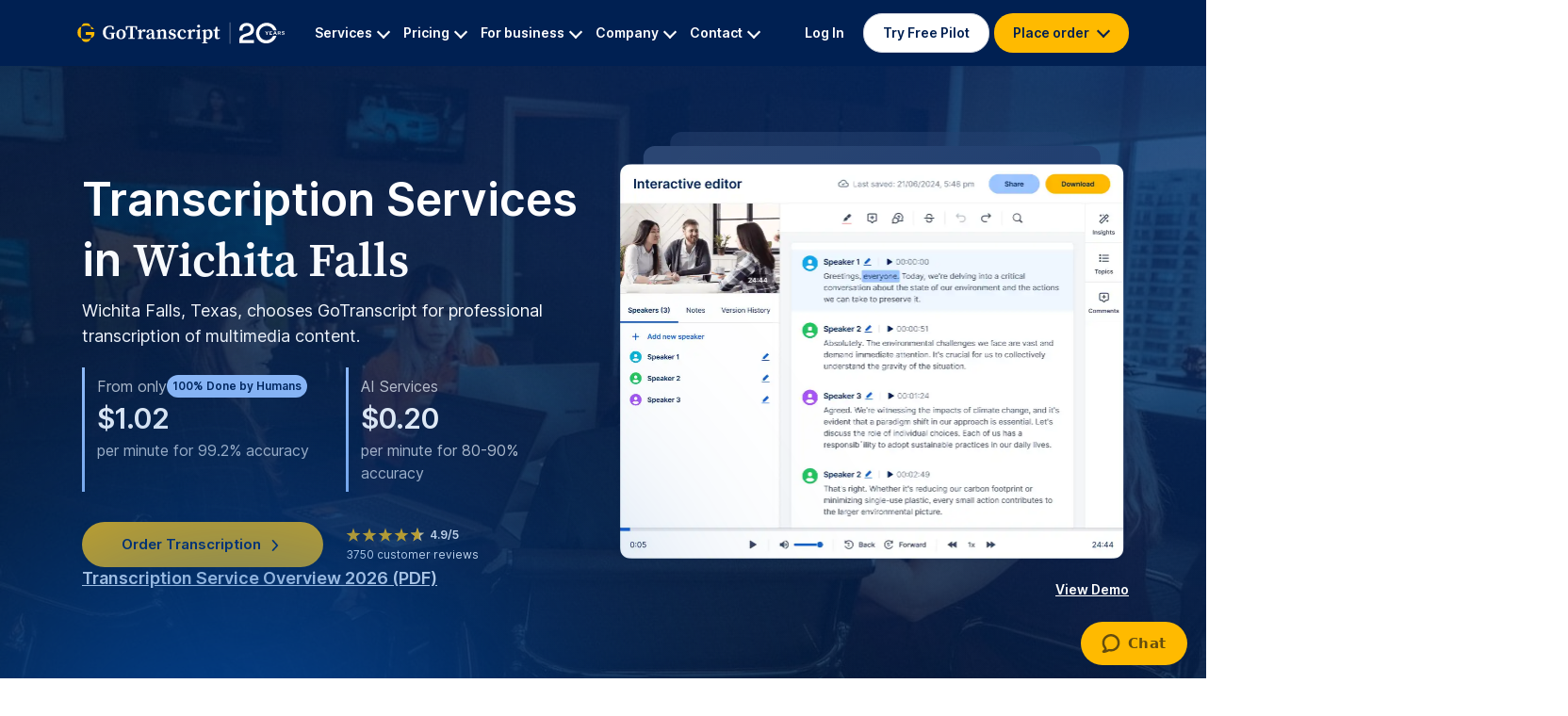

--- FILE ---
content_type: text/html; charset=utf-8
request_url: https://gotranscript.com/transcription-services-wichita-falls
body_size: 35397
content:
<!DOCTYPE html>
<html lang="en-US">
<head>
    <meta charset="UTF-8">
    <meta name="viewport" content="width=device-width, initial-scale=1">
    <meta http-equiv="X-UA-Compatible" content="ie=edge">
    <title> GoTranscript: Best Transcription Services in Wichita Falls, TX  | GoTranscript</title>
        <meta name="description" content=" Effortlessly convert your Wichita Falls audio and video into 99.2%+ accurate, searchable text with GoTranscript's certified professional Wichita Falls transcription services. ">     <link rel="canonical" href="https://gotranscript.com/transcription-services-wichita-falls">
    
    <script src="https://www.googleoptimize.com/optimize.js?id=OPT-T78ZLMW"></script>

                            <link href="https://d1tfzqz2829nun.cloudfront.net/packages/bootstrap-5.0.2/css/bootstrap.min.css?v=abe91756d18b7cd60871a2f47c1e8192" rel="stylesheet">
        <link href="https://d1tfzqz2829nun.cloudfront.net/css/fonts/Inter.css?v=66acb33bb7b918007a836175055924e5" rel="stylesheet">
        <link href="https://d1tfzqz2829nun.cloudfront.net/css/fonts/Source_Serif_Pro.css?v=bf219fa1380d0884672293d09c0258a8" rel="stylesheet">
        <style>
        .s-leading-media__link{
            background-color: white !important;
        }
        .s-leading-media__link:hover{
            background-color: #CCD2DC !important;
        }
        .s-leading-media__wrap{
            padding: 0 40px;
        }
        .s-leading-media-list{
            padding: 50px 32px;
            border-radius: 12px;
            background: #233F6E;
            box-shadow: -20px -20px 0px -2px rgba(153, 153, 153, 0.05);
        }

        .s-leading-media-list__item{
            position: relative;
            display: flex;
            flex-direction: column;
            align-items: flex-start;
            gap: 16px;
            padding: 24px 0;
        }
        .s-leading-media-list__item:first-child{
            padding-top: 0;
        }
        .s-leading-media-list__item:last-child{
            padding-bottom: 0;
        }
        .s-leading-media-list__item:after{
            content: '';
            position: absolute;
            bottom: 0;
            width: 100%;
            height: 1px;
            background: linear-gradient(90deg, rgba(255, 255, 255, 0.05) 0%, rgba(255, 255, 255, 0.25) 50%, rgba(255, 255, 255, 0.05) 100%);
        }
        .s-leading-media-list__item:last-child:after{
            display: none;
        }
        .s-leading-media-list__text{
            font-size: 16px;
            font-style: italic;
            line-height: 24px;
            color: #fff;
        }
        .s-leading-media-list__inner{
            display: flex;
            justify-content: space-between;
            align-items: center;
            width: 100%;
        }
        .s-leading-media-list__link{
            display: flex;
            gap: 8px;
            align-items: center;
            color:  #FFF;
            font-size: 16px;
            font-weight: 600;
            line-height: 24px;
            transition: .3s;
        }
        .s-leading-media-list__link span{
            color: #fff;
        }
        .s-leading-media-list__link:hover{
            opacity: 0.7;
            color: #fff;
        }
        .s-leading-media-list__author{
            color:  rgba(255, 255, 255, 0.75);
            font-size: 16px;
            line-height: 24px;
        }

        @media (max-width: 991px) {
            .s-leading-media__wrap{
                padding: 0 10px;
            }
            .s-leading-media-list{
                padding: 20px 22px;
                border-radius: 8px;
            }
            .s-leading-media-list__item{
                gap: 12px;
                padding: 17px 0;
            }
            .s-leading-media-list__text{
                font-size: 12px;
                font-style: italic;
                line-height: 18px;
            }
            .s-leading-media-list__author{
                font-size:12px;
                line-height: 18px;
            }
            .s-leading-media-list__link{
                font-size: 12px;
                line-height: 16px;
            }

        }
    </style>
    <style>
        .s-top-rated-security__link{
            background-color: white !important;
        }
        .s-top-rated-security__link:hover{
            background-color: #CCD2DC !important;
        }
        .s-top-rated-security__wrap{
            padding: 0 40px;
        }
        .s-top-rated-security-list{
            display: flex;
            align-items: center;
            flex-wrap: wrap;
            gap: 60px;
            row-gap: 24px;
            justify-content: center;
            padding: 35px 32px;
            border-radius: 12px;
            background: #233F6E;
            box-shadow: -20px -20px 0px -2px rgba(153, 153, 153, 0.05);
        }
        .s-top-rated-security-list__item{
            display: flex;
        }
        @media (min-width: 1400px) {
            .s-top-rated-security-list{
                padding: 35px 40px;
            }
        }
        @media (max-width: 1199px) {
            .s-top-rated-security-list{
                padding: 35px 10px;
            }
            .s-top-rated-security__wrap{
                padding: 0 30px;
            }
        }
        @media (max-width: 991px) {
            .s-top-rated-security-list{
                gap: 36px;
                row-gap: 16px;
            }
            .s-top-rated-security__wrap{
                padding: 0 20px;
            }
        }
        @media (max-width: 767px) {
            .s-top-rated-security__inner{
                gap: 48px;
            }
        }

    </style>

    <style>
        .s-features{
            padding: 0 0 35px;
        }
        .s-features-wrap__item{
            padding: 0 20px;
        }
        .s-features-about{
            padding: 50px 32px;
            border-radius: 12px;
            background: #233F6E;
            box-shadow: -20px -20px 0px -2px rgba(153, 153, 153, 0.05);
        }
        .s-features-about__item{
            position: relative;
            display: flex;
            gap: 8px;
            padding: 32px 0;
        }
        .s-features-about__item:first-child{
            padding-top: 0;
        }
        .s-features-about__item:last-child{
            padding-bottom: 0;
        }
        .s-features-about__item:after{
            content: '';
            position: absolute;
            bottom: 0;
            width: 100%;
            height: 1px;
            background: linear-gradient(90deg, rgba(255, 255, 255, 0.05) 0%, rgba(255, 255, 255, 0.25) 50%, rgba(255, 255, 255, 0.05) 100%);
        }
        .s-features-about__item:last-child:after{
            display: none;
        }

        .s-features-about__text{
            color:  rgba(255, 255, 255, 0.75);
            font-size: 14px;
            line-height: 20px;
        }
        .s-features-about__text span{
            color: #FFBA00;
            font-weight: 600;
        }

        .s-features__cta{
            padding: 0 40px;
        }
        @media (max-width: 991px) {
            .s-features{
                padding: 40px 0;
            }
            .s-features-about{
                border-radius: 8px;
                padding: 34px 24px;
            }
            .s-features-about__item{
                padding: 22px 0;
            }
            .s-features-about__text{
                font-size: 10px;
                line-height: 14px;
            }
            .s-features__cta{
                padding: 0;
            }
        }
        @media (max-width: 767px) {
            .s-features-wrap{
                gap: 48px;
            }
            .s-features{
                padding: 0;
            }
            .s-features-about__text{
                font-size: 15px;
                line-height: 17px;
            }

        }
        @media (max-width: 575px) {
            .s-features{
                padding: 0 0 18px;
            }
            .s-features-wrap__item{
                padding: 0 10px;
            }
            .s-features-about{
                border-radius: 6px;
                padding: 23px 15px;
                box-shadow: -12px -12px 0px -2px rgba(153, 153, 153, 0.05);
            }
            .s-features-about__item{
                gap: 10px;
                padding: 17px 0;
            }

        }

    </style>

    <style>
        .s-trust {
            font-family: Inter, sans-serif;
            font-size: 16px;
            line-height: 24px;
            color: #002052;
        }
        .s-trust__title {
            font-size: 24px;
            line-height: 36px;
            font-weight: 600;
            text-align: center;
            margin-bottom: 32px;
            color: #fff;
        }
        .s-trust__title span {
            color: #9CC4FF;
        }
        .s-trust-box {
            text-align: center;
            align-items: center;
            row-gap: 32px;
        }
        .s-trust-box__filtered-logo{
            filter: brightness(0.7);
        }
        @media (max-width: 1199px) {
            .s-trust-box .col-12 .row .col {
                margin: 10px 0;
            }
        }
        @media (max-width: 991px) {
            .s-trust__title {
                font-size: 20px;
                line-height: 32px;
            }
        }
        @media (max-width: 767px) {
            .s-trust__title {
                font-size: 19px;
                line-height: 24px;
                margin: 16px;
            }
        }
        @media (max-width: 575px) {
        }
    </style>
<style>
    .s-stars-and-review-min {
        font-family: Inter, sans-serif;
        font-size: 12px;
        line-height: 21px;
    }
    .s-stars-and-review-min__stars {
        display: inline-block;
    }
    .s-stars-and-review-min img {
        margin-right: -2px;
        width: 16px;
        height: 16px;
        vertical-align: -4px;
    }
    .s-stars-and-review-min__points {
        font-weight: 600;
        margin-left: 4px;
    }
    .s-stars-and-review-min__vertical-line {
        display: inline-block;
        width: 1px;
        height: 10px;
        background-color: #002052;
        margin: 0 8px;
    }
    .s-stars-and-review-min__link,
    .s-stars-and-review-min__link:hover {
        color: #002052;
    }
    @media (max-width: 1399px) {
        .s-stars-and-review-min__stars {
            display: block;
        }
        .s-stars-and-review-min__vertical-line {
            display: none;
        }
    }
    @media (max-width: 1199px) {
        .s-stars-and-review-min img {
            transform: scale(0.9);
        }
        .s-stars-and-review-min__points,
        .s-stars-and-review-min__link {
            font-size: 12px;
        }
    }
    @media (max-width: 1199px) {
        .s-stars-and-review-min__vertical-line {
            margin: 0 5px;
        }
    }
</style>

    <link rel="apple-touch-icon" sizes="180x180" href="https://d1tfzqz2829nun.cloudfront.net/apple-touch-icon.png">
    <link rel="icon" type="image/png" sizes="32x32" href="https://d1tfzqz2829nun.cloudfront.net/favicon-32x32.png">
    <link rel="icon" type="image/png" sizes="16x16" href="https://d1tfzqz2829nun.cloudfront.net/favicon-16x16.png">
    <link rel="manifest" href="/site.webmanifest">

    <meta name="facebook-domain-verification" content="dal8z3m8cqskz9hc0z9ve3pkfm9uq0">
    
    <script>
        global_currency_symbol = '$';
        global_currency_exchange_rate = 1;
    </script>
    
    	
<style>
    .content-wrap{
        position: relative;
        padding-block: 120px;
        background: linear-gradient(180deg, #051939 -3.09%, #032C6E 82.58%);
        color: #fff;
        overflow: clip;
    }
    .content-wrap section{
        position: relative;
        z-index: 1;
    }
    .s-h-divider__120 {
        height: 120px;
    }
    /*lines*/
    .s-top-lines, .s-big-lines, .s-bottom-lines{
        position: absolute;
        opacity: 0.4;
    }
    .s-top-lines{
        right: 0;
        top: 0;
    }
    .s-big-lines{
        right: 0;
        width: 100%;
        top: 25%;
    }

    .s-bottom-lines{
        left: 0;
        bottom: 8%;
        width: 100%;
        opacity: 0.7;
    }
    .s-top-circle, .s-second-top-circle, .s-mid-circle, .s-centered-circle, .s-bottom-circle{
        position: absolute;
        width: 1050px;
        height: 1050px;
        border-radius: 1050px;
        background: radial-gradient(50% 50% at 50% 50%, #0052B4 0%, rgba(0, 82, 180, 0.00) 100%);
        filter: blur(250px);
    }
    .s-top-circle{
        left: -275px;
        top: -383px;
    }
    .s-second-top-circle{
        right: -30%;
        top: 550px;
    }
    .s-mid-circle{
        top: 37%;
        left: -20%;
    }
    .s-centered-circle{
        left: 50%;
        transform: translateX(-50%);
        bottom: 26%;
    }
    .s-bottom-circle{
        right: -15%;
        bottom: 10%;
    }
    .s-gray-label-text{
        color: rgba(255, 255, 255, 0.50);
        font-size: 18px;
        font-weight: 600;
        line-height: 27px;
        text-transform: uppercase;
    }
    .s-section-white-title{
        margin-top: 8px;
        font-size: 32px;
        font-weight: 600;
        line-height: 48px;
        color: #fff;
    }
    .s-section-gray-text{
        margin-top: 16px;
        color:  rgba(255, 255, 255, 0.75);
        font-size: 18px;
        line-height: 27px;
    }
    .s-section-gray-text span{
        color: #fff;
    }
    .s-main-cta-link{
        display: block;
        gap: 5px;
        padding: 12px 32px;
        margin-top: 40px;
        max-width: fit-content;
        border-radius: 50px;
        background: #FFBA00;
        color: #002052;
        font-size: 16px;
        font-style: normal;
        font-weight: 600;
        line-height: 24px;
        transition: .3s;
        text-overflow: ellipsis;
        overflow: hidden;
        white-space: nowrap;
        text-decoration: none;
        text-align: center;
    }
    .s-main-cta-link:hover{
        background: #fff;
        color: #002052;
    }
	a {
		text-decoration: none;
	}
  .s-h-divider__80 {
    height: 80px;
  }

  .s-used-and-trusted-by-top-universities {
    padding: 120px 0;
  }
 
  .s-stars-and-review__link {
    display: block;
  }

  .s-stars-and-review__vertical-line {
    display: none;
  }
	@media (max-width: 1199px) {
    .s-h-divider__80 {
      height: 40px;
    }
  }
	@media (max-width: 991px) {
        .content-wrap{
            padding-block: 60px;
        }
        .s-h-divider__120 {
            height: 60px;
        }
        .s-gray-label-text{
            font-size: 16px;
            line-height: 24px;
        }
        .s-section-white-title{
            font-size: 28px;
            line-height: 42px;
        }
        .s-big-lines{
            top: 35%;
        }
        .s-top-circle, .s-second-top-circle, .s-mid-circle, .s-centered-circle, .s-bottom-circle{
            width: 600px;
            height: 600px;
            border-radius: 600px;
            filter: blur(120px);
        }

       .s-used-and-trusted-by-top-universities {
            padding: 60px 0;
        }
	}
    @media (max-width: 767px) {
        .content-wrap{
            padding-block: 32px;
        }
        .s-h-divider__120 {
            height: 32px;
        }
        .s-gray-label-text{
            font-size: 14px;
            line-height: 20px;
        }
        .s-section-white-title{
            font-size: 24px;
            line-height: 36px;
        }
        .s-big-lines{
            top: 40%;
        }
        .s-bottom-lines{
            bottom: 26%;
        }
    }
	@media (max-width: 575px) {
        .s-main-cta-link{
            max-width: 100%;
            justify-content: center;
            margin-top: 24px;
        }
        .s-main-cta-link span{
            display: none;
        }
        .s-section-gray-text{
            font-size: 16px;
            line-height: 24px;
        }
    .s-used-and-trusted-by-top-universities {
      padding: 32px 0;
    }

	}

</style>

 <meta name="twitter:card" content="summary_large_image">

<meta name="twitter:title" content=" GoTranscript: Best Transcription Services in Wichita Falls, TX ">


<meta name="twitter:image" content="https://gotranscript.com/img/pages2/social-share/translation.png">





<meta property="og:image" content="https://gotranscript.com/img/pages2/social-share/translation.png">




	<script type="application/ld+json">
{
    "@context": "http://schema.org/",
    "@type": "Product",
    "brand": "GoTranscript",
    "name": "Translation Services",
    "description": " Effortlessly convert your Wichita Falls audio and video into 99.2%+ accurate, searchable text with GoTranscript&#039;s certified professional Wichita Falls transcription services. ",
    "image": [
            "https://gotranscript.com/img/pages2/social-share/translation.png"
    ]
            ,
    "offers": {
            "@type": "Offer",
            "url": "https://gotranscript.com/transcription-services-wichita-falls",
            "itemCondition":"https://schema.org/NewCondition",
            "availability":"https://schema.org/InStock",
            "priceCurrency": "USD",
            "price": "0.07",
            "priceValidUntil": "2027-01-19"
    }
    }
</script>
</head>
<body>

    <header class="site-top-menu sticky-top sticky ">
    <div class="container">
        <div class="row">
            <div class="col-xs-12 d-flex align-items-center justify-content-between flex-md-wrap site-top-menu__side-wrap">
                <div class="site-top-menu__logo d-none d-lg-block">
                    <a href="https://gotranscript.com">
                        <img src="https://d1tfzqz2829nun.cloudfront.net/img/pages2/header/brand-logo-white-20.svg" alt="brand logo">
                    </a>
                </div>
                                <div class="site-main-menu">
                    <div class="site-main-menu__navbar collapse" id="collapseNavbar">
                        <div class="container">
                            <div class="row site-main-menu__top-links d-lg-none">
                                <button type="button" class="mobile-menu-close-btn">
                                    <span class="close-icon-bar close-top-bar"></span>
                                    <span class="close-icon-bar close-bottom-bar"></span>
                                </button>
                                <div id="mainMobileMenu" class="main-mobile-menu">
                                    <div>
                                        <div style="margin-bottom: 18px;">
                                            <a class="site-main-menu__brand site-main-menu__brand-white" href="https://gotranscript.com">
                                                <img class="site-main-menu__brand-logo--white d-none" src="https://d1tfzqz2829nun.cloudfront.net/img/pages2/header/brand-logo-blue.svg" title="The best audio and video transcription services" alt="Transcription and translation services online">
                                            </a>
                                        </div>

                                                                                    <button class="site-main-menu__logged-of-link-box js-site-main-menu-btn" data-link="#serviceSubMenu">
                                                Services
                                                <div class="site-main-menu__login-chevron-box">
                                                    <div class="site-main-menu__login-chevron"></div>
                                                </div>
                                            </button>
                                            <div class="site-main-menu__divider"></div>
                                            <button class="site-main-menu__logged-of-link-box js-site-main-menu-btn" data-link="#pricingSubMenu">
                                                Pricing
                                                <div class="site-main-menu__login-chevron-box">
                                                    <div class="site-main-menu__login-chevron"></div>
                                                </div>
                                            </button>
                                                                                            <div class="site-main-menu__divider"></div>
                                                <a class="site-main-menu__logged-of-link-box" href="https://gotranscript.com/education#education">
                                                    .edu Offer
                                                </a>
                                                                                        <div class="site-main-menu__divider"></div>
                                            <button class="site-main-menu__logged-of-link-box js-site-main-menu-btn" data-link="#enterpriseSubMenu">
                                                For business
                                                <div class="site-main-menu__login-chevron-box">
                                                    <div class="site-main-menu__login-chevron"></div>
                                                </div>
                                            </button>
                                            <div class="site-main-menu__divider"></div>
                                            <button class="site-main-menu__logged-of-link-box js-site-main-menu-btn" data-link="#companySubMenu">
                                                Company
                                                <div class="site-main-menu__login-chevron-box">
                                                    <div class="site-main-menu__login-chevron"></div>
                                                </div>
                                            </button>
                                            <div class="site-main-menu__divider"></div>
                                            <button class="site-main-menu__logged-of-link-box js-site-main-menu-btn" data-link="#contactSubMenu">
                                                Contact
                                                <div class="site-main-menu__login-chevron-box">
                                                    <div class="site-main-menu__login-chevron"></div>
                                                </div>
                                            </button>
                                                                            </div>
                                    <div class="site-main-menu__btn-box">
                                        <a class="site-top-menu__pilot-link" target="_blank" href="https://gotranscript.com/free-pilot">Try Free Pilot</a>
                                                                                    <a class="site-main-menu__login-btn" href="https://gotranscript.com/login">
                                                Login
                                            </a>
                                                                                <button class="site-main-menu__place-order-btn js-site-main-menu-btn" data-link="#orderSubMenu">
                                            Place order
                                            <div class="site-main-menu__login-chevron-box">
                                                <div class="site-main-menu__login-chevron"></div>
                                            </div>
                                        </button>

                                    </div>
                                </div>
                                <div id="orderSubMenu" class="collapse s-mobile-submenu">
    <button class="s-mobile-submenu__back-btn" id="backFromOrder">
        <div class="s-mobile-submenu__order-chevron-box">
            <div class="s-mobile-submenu__order-chevron"></div>
        </div>
        Back
    </button>
    <div class="s-mobile-submenu__order-info">
        PLACE ORDER
    </div>
            <div class="s-mobile-submenu__divider"></div>
        <a class="s-mobile-submenu__order-box" href="https://gotranscript.com/upload/transcriptions">
            <img class="s-mobile-submenu__order-img" src="https://d1tfzqz2829nun.cloudfront.net/img/pages2/header/transcription-icon.svg" alt="Transcription icon">

            <div class="s-mobile-submenu__order-texts">
                <div class="s-mobile-submenu__order-title">
                    Transcriptions
                </div>
                <div class="s-mobile-submenu__order-subtitle">
                    From $1.02 per minute
                </div>
                            </div>
        </a>
            <div class="s-mobile-submenu__divider"></div>
        <a class="s-mobile-submenu__order-box" href="https://gotranscript.com/upload/automated-transcriptions">
            <img class="s-mobile-submenu__order-img" src="https://d1tfzqz2829nun.cloudfront.net/img/pages2/header/transcription-icon.svg" alt="Transcription icon">

            <div class="s-mobile-submenu__order-texts">
                <div class="s-mobile-submenu__order-title">
                    Automated Transcripts
                </div>
                <div class="s-mobile-submenu__order-subtitle">
                    From $0.20
                </div>
                                    <div class="s-mobile-submenu__order-additional">
                        Subscribe &amp; get 35 hours/month
                    </div>
                            </div>
        </a>
            <div class="s-mobile-submenu__divider"></div>
        <a class="s-mobile-submenu__order-box" href="https://gotranscript.com/upload/captions">
            <img class="s-mobile-submenu__order-img" src="https://d1tfzqz2829nun.cloudfront.net/img/pages2/header/captions-icon.svg" alt="Captions icon">

            <div class="s-mobile-submenu__order-texts">
                <div class="s-mobile-submenu__order-title">
                    Captions
                </div>
                <div class="s-mobile-submenu__order-subtitle">
                    From $1.58 per minute
                </div>
                            </div>
        </a>
            <div class="s-mobile-submenu__divider"></div>
        <a class="s-mobile-submenu__order-box" href="https://gotranscript.com/upload/translations">
            <img class="s-mobile-submenu__order-img" src="https://d1tfzqz2829nun.cloudfront.net/img/pages2/header/text-translation-icon.svg" alt="Text Translation icon">

            <div class="s-mobile-submenu__order-texts">
                <div class="s-mobile-submenu__order-title">
                    Text Translation
                </div>
                <div class="s-mobile-submenu__order-subtitle">
                    From $0.07 per word
                </div>
                            </div>
        </a>
            <div class="s-mobile-submenu__divider"></div>
        <a class="s-mobile-submenu__order-box" href="https://gotranscript.com/upload/translations">
            <img class="s-mobile-submenu__order-img" src="https://d1tfzqz2829nun.cloudfront.net/img/pages2/header/audio-translation-icon.svg" alt="Audio Translation icon">

            <div class="s-mobile-submenu__order-texts">
                <div class="s-mobile-submenu__order-title">
                    Audio Translation
                </div>
                <div class="s-mobile-submenu__order-subtitle">
                    From $9.80 per minute
                </div>
                            </div>
        </a>
            <div class="s-mobile-submenu__divider"></div>
        <a class="s-mobile-submenu__order-box" href="https://gotranscript.com/upload/subtitles">
            <img class="s-mobile-submenu__order-img" src="https://d1tfzqz2829nun.cloudfront.net/img/pages2/header/subtitles-icon.svg" alt="Foreign Subtitles">

            <div class="s-mobile-submenu__order-texts">
                <div class="s-mobile-submenu__order-title">
                    Foreign Subtitles
                </div>
                <div class="s-mobile-submenu__order-subtitle">
                    From $12.80 per minute
                </div>
                            </div>
        </a>
            <div class="s-mobile-submenu__divider"></div>
        <a class="s-mobile-submenu__order-box" href="https://gotranscript.com/upload/audio-descriptions">
            <img class="s-mobile-submenu__order-img" src="https://d1tfzqz2829nun.cloudfront.net/img/pages2/header/ad-icon.svg" alt="Video Description icon">

            <div class="s-mobile-submenu__order-texts">
                <div class="s-mobile-submenu__order-title">
                    Video Description (AD)
                </div>
                <div class="s-mobile-submenu__order-subtitle">
                    From $5.00 per minute
                </div>
                            </div>
        </a>
    </div>

<div id="serviceSubMenu" class="collapse s-mobile-submenu">
    <button class="s-mobile-submenu__back-btn" id="backFromService">
        <div class="s-mobile-submenu__order-chevron-box">
            <div class="s-mobile-submenu__order-chevron"></div>
        </div>
        Back
    </button>
    <div class="s-mobile-submenu__order-info">
        SERVICES
    </div>
            <div class="s-mobile-submenu__divider"></div>
        <a class="s-mobile-submenu__order-box" href="https://gotranscript.com/transcription-services">
            <img class="s-mobile-submenu__order-img" src="https://d1tfzqz2829nun.cloudfront.net/img/pages2/header/transcription-icon.svg" alt="Transcription icon">

            <div class="s-mobile-submenu__order-texts">
                <div class="s-mobile-submenu__order-title">
                    Transcription
                </div>
                <div class="s-mobile-submenu__order-subtitle">
                    Human‑made audio‑to‑text
                </div>
            </div>
        </a>
            <div class="s-mobile-submenu__divider"></div>
        <a class="s-mobile-submenu__order-box" href="https://gotranscript.com/closed-captioning-services">
            <img class="s-mobile-submenu__order-img" src="https://d1tfzqz2829nun.cloudfront.net/img/pages2/header/captions-icon.svg" alt="Captions icon">

            <div class="s-mobile-submenu__order-texts">
                <div class="s-mobile-submenu__order-title">
                    Captions (FCC/SDH)
                </div>
                <div class="s-mobile-submenu__order-subtitle">
                    Broadcast‑ready captions
                </div>
            </div>
        </a>
            <div class="s-mobile-submenu__divider"></div>
        <a class="s-mobile-submenu__order-box" href="https://gotranscript.com/transcription-proofreading-services">
            <img class="s-mobile-submenu__order-img" src="https://d1tfzqz2829nun.cloudfront.net/img/pages2/header/proofread-icon.svg" alt="Transcription icon">

            <div class="s-mobile-submenu__order-texts">
                <div class="s-mobile-submenu__order-title">
                    Transcript Editing &amp; Proofreading
                </div>
                <div class="s-mobile-submenu__order-subtitle">
                    Error correction &amp; polish
                </div>
            </div>
        </a>
            <div class="s-mobile-submenu__divider"></div>
        <a class="s-mobile-submenu__order-box" href="https://gotranscript.com/audio-translation-services">
            <img class="s-mobile-submenu__order-img" src="https://d1tfzqz2829nun.cloudfront.net/img/pages2/header/audio-translation-icon.svg" alt="Audio Translation icon">

            <div class="s-mobile-submenu__order-texts">
                <div class="s-mobile-submenu__order-title">
                    Audio Translation
                </div>
                <div class="s-mobile-submenu__order-subtitle">
                    Translate spoken audio
                </div>
            </div>
        </a>
            <div class="s-mobile-submenu__divider"></div>
        <a class="s-mobile-submenu__order-box" href="https://gotranscript.com/text-translation-services">
            <img class="s-mobile-submenu__order-img" src="https://d1tfzqz2829nun.cloudfront.net/img/pages2/header/text-translation-icon.svg" alt="Text Translation icon">

            <div class="s-mobile-submenu__order-texts">
                <div class="s-mobile-submenu__order-title">
                    Translation (Text, PDFs &amp; Images)
                </div>
                <div class="s-mobile-submenu__order-subtitle">
                    Multiformat translation
                </div>
            </div>
        </a>
            <div class="s-mobile-submenu__divider"></div>
        <a class="s-mobile-submenu__order-box" href="https://gotranscript.com/subtitling-services">
            <img class="s-mobile-submenu__order-img" src="https://d1tfzqz2829nun.cloudfront.net/img/pages2/header/subtitles-icon.svg" alt="Foreign Subtitles">

            <div class="s-mobile-submenu__order-texts">
                <div class="s-mobile-submenu__order-title">
                    Subtitles (Multilingual)
                </div>
                <div class="s-mobile-submenu__order-subtitle">
                    Timed on‑screen subtitles
                </div>
            </div>
        </a>
            <div class="s-mobile-submenu__divider"></div>
        <a class="s-mobile-submenu__order-box" href="https://gotranscript.com/custom-transcription-audio-annotation">
            <img class="s-mobile-submenu__order-img" src="https://d1tfzqz2829nun.cloudfront.net/img/pages2/header/proofread-icon.svg" alt="Video Description icon">

            <div class="s-mobile-submenu__order-texts">
                <div class="s-mobile-submenu__order-title">
                    Custom Transcription &amp; Labeling
                </div>
                <div class="s-mobile-submenu__order-subtitle">
                    Speaker IDs, tags, JSON
                </div>
            </div>
        </a>
            <div class="s-mobile-submenu__divider"></div>
        <a class="s-mobile-submenu__order-box" href="https://gotranscript.com/automated-transcription-services">
            <img class="s-mobile-submenu__order-img" src="https://d1tfzqz2829nun.cloudfront.net/img/pages2/header/transcription-icon.svg" alt="Transcription icon">

            <div class="s-mobile-submenu__order-texts">
                <div class="s-mobile-submenu__order-title">
                    AI Transcription
                </div>
                <div class="s-mobile-submenu__order-subtitle">
                    Automated speech‑to‑text
                </div>
            </div>
        </a>
            <div class="s-mobile-submenu__divider"></div>
        <a class="s-mobile-submenu__order-box" href="https://gotranscript.com/ai-transcription-subscription">
            <img class="s-mobile-submenu__order-img" src="https://d1tfzqz2829nun.cloudfront.net/img/pages2/header/subscription-icon.svg" alt="Transcription icon">

            <div class="s-mobile-submenu__order-texts">
                <div class="s-mobile-submenu__order-title">
                    AI Transcription (Subscription)
                </div>
                <div class="s-mobile-submenu__order-subtitle">
                    Subscription for AI transcripts
                </div>
            </div>
        </a>
            <div class="s-mobile-submenu__divider"></div>
        <a class="s-mobile-submenu__order-box" href="https://gotranscript.com/video-description-services">
            <img class="s-mobile-submenu__order-img" src="https://d1tfzqz2829nun.cloudfront.net/img/pages2/header/ad-icon.svg" alt="Video Description icon">

            <div class="s-mobile-submenu__order-texts">
                <div class="s-mobile-submenu__order-title">
                    Audio Description (AD)
                </div>
                <div class="s-mobile-submenu__order-subtitle">
                    Narration for visual content
                </div>
            </div>
        </a>
            <div class="s-mobile-submenu__divider"></div>
        <a class="s-mobile-submenu__order-box" href="https://gotranscript.com/audio-datasets-services">
            <img class="s-mobile-submenu__order-img" src="https://d1tfzqz2829nun.cloudfront.net/img/pages2/header/proofread-icon.svg" alt="Transcription icon">

            <div class="s-mobile-submenu__order-texts">
                <div class="s-mobile-submenu__order-title">
                    Dataset Transcriptions
                </div>
                <div class="s-mobile-submenu__order-subtitle">
                    Create datasets from your data
                </div>
            </div>
        </a>
            <div class="s-mobile-submenu__divider"></div>
        <a class="s-mobile-submenu__order-box" href="https://gotranscript.com/transcription-api">
            <img class="s-mobile-submenu__order-img" src="https://d1tfzqz2829nun.cloudfront.net/img/pages/api/icons/api-pricing-icon.svg" alt="Transcription/Caption API icon">

            <div class="s-mobile-submenu__order-texts">
                <div class="s-mobile-submenu__order-title">
                    Transcription &amp; Captions API
                </div>
                <div class="s-mobile-submenu__order-subtitle">
                    
                </div>
            </div>
        </a>
            <div class="s-mobile-submenu__divider"></div>
        <a class="s-mobile-submenu__order-box" href="https://gotranscript.com/translation-api">
            <img class="s-mobile-submenu__order-img" src="https://d1tfzqz2829nun.cloudfront.net/img/pages/api/icons/api-pricing-icon.svg" alt="Transcription/Caption API icon">

            <div class="s-mobile-submenu__order-texts">
                <div class="s-mobile-submenu__order-title">
                    Translation API
                </div>
                <div class="s-mobile-submenu__order-subtitle">
                    
                </div>
            </div>
        </a>
            <div class="s-mobile-submenu__divider"></div>
        <a class="s-mobile-submenu__order-box" href="https://gotranscript.com/transcription-proofreading-api">
            <img class="s-mobile-submenu__order-img" src="https://d1tfzqz2829nun.cloudfront.net/img/pages/api/icons/api-pricing-icon.svg" alt="Proofreading API icon">

            <div class="s-mobile-submenu__order-texts">
                <div class="s-mobile-submenu__order-title">
                    Proofreading API
                </div>
                <div class="s-mobile-submenu__order-subtitle">
                    
                </div>
            </div>
        </a>
    </div>

<div id="pricingSubMenu" class="collapse s-mobile-submenu">
    <button class="s-mobile-submenu__back-btn" id="backFromPricing">
        <div class="s-mobile-submenu__order-chevron-box">
            <div class="s-mobile-submenu__order-chevron"></div>
        </div>
        Back
    </button>
    <div class="s-mobile-submenu__order-info">
        PRICING
    </div>
            <div class="s-mobile-submenu__divider"></div>
        <a class="s-mobile-submenu__order-box" href="https://gotranscript.com/cheap-transcription-rates">
            <img class="s-mobile-submenu__order-img" src="https://d1tfzqz2829nun.cloudfront.net/img/pages2/header/pricing-icon.svg" alt="Pricing icon">

            <div class="s-mobile-submenu__order-texts">
                <div class="s-mobile-submenu__order-title">
                    Pricing
                </div>
                <p class="s-mobile-submenu__label">Service pricing &amp; terms</p>
            </div>
        </a>
            <div class="s-mobile-submenu__divider"></div>
        <a class="s-mobile-submenu__order-box" href="https://gotranscript.com/api-pricing">
            <img class="s-mobile-submenu__order-img" src="https://d1tfzqz2829nun.cloudfront.net/img/pages/api/icons/api-pricing-icon.svg" alt="Pricing icon">

            <div class="s-mobile-submenu__order-texts">
                <div class="s-mobile-submenu__order-title">
                    API Pricing
                </div>
                <p class="s-mobile-submenu__label">API pricing &amp; terms</p>
            </div>
        </a>
            <div class="s-mobile-submenu__divider"></div>
        <a class="s-mobile-submenu__order-box" href="https://gotranscript.com/transcription-cost-estimate">
            <img class="s-mobile-submenu__order-img" src="https://d1tfzqz2829nun.cloudfront.net/img/pages2/header/cost-estimate-icon.svg" alt="Cost estimate icon">

            <div class="s-mobile-submenu__order-texts">
                <div class="s-mobile-submenu__order-title">
                    Cost Estimator
                </div>
                <p class="s-mobile-submenu__label">Estimate by minutes &amp; options</p>
            </div>
        </a>
            <div class="s-mobile-submenu__divider"></div>
        <a class="s-mobile-submenu__order-box" href="https://gotranscript.com/customer-loyalty-discount-program">
            <img class="s-mobile-submenu__order-img" src="https://d1tfzqz2829nun.cloudfront.net/img/pages2/header/customer-loyalty-program-icon.svg" alt="Customer loyalty program icon">

            <div class="s-mobile-submenu__order-texts">
                <div class="s-mobile-submenu__order-title">
                    Loyalty Program 
                </div>
                <p class="s-mobile-submenu__label">Earn lifetime discounts</p>
            </div>
        </a>
            <div class="s-mobile-submenu__divider"></div>
        <a class="s-mobile-submenu__order-box" href="https://gotranscript.com/education#education">
            <img class="s-mobile-submenu__order-img" src="https://d1tfzqz2829nun.cloudfront.net/img/pages2/header/student-discount-icon.svg" alt="Educational Discount icon">

            <div class="s-mobile-submenu__order-texts">
                <div class="s-mobile-submenu__order-title">
                    Education Discount 
                </div>
                <p class="s-mobile-submenu__label">Savings for students &amp; educators</p>
            </div>
        </a>
            <div class="s-mobile-submenu__divider"></div>
        <a class="s-mobile-submenu__order-box" href="https://gotranscript.com/transcription-services/non-profit-organizations">
            <img class="s-mobile-submenu__order-img" src="https://d1tfzqz2829nun.cloudfront.net/img/pages2/header/non-profit-discount-icon.svg" alt="Non-Profit Discount icon">

            <div class="s-mobile-submenu__order-texts">
                <div class="s-mobile-submenu__order-title">
                    Nonprofit Discount
                </div>
                <p class="s-mobile-submenu__label">Savings for charities &amp; NGOs</p>
            </div>
        </a>
            <div class="s-mobile-submenu__divider"></div>
        <a class="s-mobile-submenu__order-box" href="https://gotranscript.com/transcription-services/climate-change-and-green-organizations">
            <img class="s-mobile-submenu__order-img" src="https://d1tfzqz2829nun.cloudfront.net/img/pages2/header/green-initiative-discount-icon.svg" alt="Green Initiative Discount icon">

            <div class="s-mobile-submenu__order-texts">
                <div class="s-mobile-submenu__order-title">
                    Green Initiative Discount 
                </div>
                <p class="s-mobile-submenu__label">Savings for climate orgs</p>
            </div>
        </a>
    </div>

<div id="enterpriseSubMenu" class="collapse s-mobile-submenu">
    <button class="s-mobile-submenu__back-btn" id="backFromEnterprise">
        <div class="s-mobile-submenu__order-chevron-box">
            <div class="s-mobile-submenu__order-chevron"></div>
        </div>
        Back
    </button>
    <div class="s-mobile-submenu__order-info">
        For business
    </div>
            <div class="s-mobile-submenu__divider"></div>
        <a class="s-mobile-submenu__order-box" href="https://gotranscript.com/education#education">
            <img class="s-mobile-submenu__order-img" src="https://d1tfzqz2829nun.cloudfront.net/img/page3/icons/industry/education-grey.svg" alt="Education icon">

            <div class="s-mobile-submenu__order-texts">
                <div class="s-mobile-submenu__order-title">
                    Education
                </div>
                <p class="s-mobile-submenu__label">Speed up research · 10% education discount</p>
            </div>
        </a>
            <div class="s-mobile-submenu__divider"></div>
        <a class="s-mobile-submenu__order-box" href="https://gotranscript.com/government-transcriptions">
            <img class="s-mobile-submenu__order-img" src="https://d1tfzqz2829nun.cloudfront.net/img/page3/icons/industry/government-grey.svg" alt="Government icon">

            <div class="s-mobile-submenu__order-texts">
                <div class="s-mobile-submenu__order-title">
                    Government
                </div>
                <p class="s-mobile-submenu__label">Compliant and confidential</p>
            </div>
        </a>
            <div class="s-mobile-submenu__divider"></div>
        <a class="s-mobile-submenu__order-box" href="https://gotranscript.com/legal-transcriptions">
            <img class="s-mobile-submenu__order-img" src="https://d1tfzqz2829nun.cloudfront.net/img/page3/icons/industry/legal-grey.svg" alt="Legal icon">

            <div class="s-mobile-submenu__order-texts">
                <div class="s-mobile-submenu__order-title">
                    Legal
                </div>
                <p class="s-mobile-submenu__label">Court‑ready transcripts</p>
            </div>
        </a>
            <div class="s-mobile-submenu__divider"></div>
        <a class="s-mobile-submenu__order-box" href="https://gotranscript.com/medical-transcriptions">
            <img class="s-mobile-submenu__order-img" src="https://d1tfzqz2829nun.cloudfront.net/img/page3/icons/industry/medical-grey.svg" alt="Medical icon">

            <div class="s-mobile-submenu__order-texts">
                <div class="s-mobile-submenu__order-title">
                    Medical
                </div>
                <p class="s-mobile-submenu__label">HIPAA‑compliant accuracy</p>
            </div>
        </a>
            <div class="s-mobile-submenu__divider"></div>
        <a class="s-mobile-submenu__order-box" href="https://gotranscript.com/language-service-prov">
            <img class="s-mobile-submenu__order-img" src="https://d1tfzqz2829nun.cloudfront.net/img/page3/icons/industry/globe-grey.svg" alt="globe icon">

            <div class="s-mobile-submenu__order-texts">
                <div class="s-mobile-submenu__order-title">
                    Language Service Providers
                </div>
                <p class="s-mobile-submenu__label">Expand capacity and revenue</p>
            </div>
        </a>
            <div class="s-mobile-submenu__divider"></div>
        <a class="s-mobile-submenu__order-box" href="https://gotranscript.com/law-enforcement-transcription-services">
            <img class="s-mobile-submenu__order-img" src="https://d1tfzqz2829nun.cloudfront.net/img/pages2/header/badge-police.svg" alt="badge police icon">

            <div class="s-mobile-submenu__order-texts">
                <div class="s-mobile-submenu__order-title">
                    Law Enforcement
                </div>
                <p class="s-mobile-submenu__label">Evidence‑ready transcripts</p>
            </div>
        </a>
            <div class="s-mobile-submenu__divider"></div>
        <a class="s-mobile-submenu__order-box" href="https://gotranscript.com/internal-communication">
            <img class="s-mobile-submenu__order-img" src="https://d1tfzqz2829nun.cloudfront.net/img/pages2/header/subtitles-icon.svg" alt="internal icon">

            <div class="s-mobile-submenu__order-texts">
                <div class="s-mobile-submenu__order-title">
                    Internal Communications
                </div>
                <p class="s-mobile-submenu__label">Streamline team communications</p>
            </div>
        </a>
            <div class="s-mobile-submenu__divider"></div>
        <a class="s-mobile-submenu__order-box" href="https://gotranscript.com/market-research-transcript">
            <img class="s-mobile-submenu__order-img" src="https://d1tfzqz2829nun.cloudfront.net/img/page3/icons/industry/market-grey.svg" alt="market icon">

            <div class="s-mobile-submenu__order-texts">
                <div class="s-mobile-submenu__order-title">
                     Market Research
                </div>
                <p class="s-mobile-submenu__label">Turn sessions into insights</p>
            </div>
        </a>
            <div class="s-mobile-submenu__divider"></div>
        <a class="s-mobile-submenu__order-box" href="https://gotranscript.com/news-organizations">
            <img class="s-mobile-submenu__order-img" src="https://d1tfzqz2829nun.cloudfront.net/img/page3/icons/industry/briefcase-grey.svg" alt="briefcase icon">

            <div class="s-mobile-submenu__order-texts">
                <div class="s-mobile-submenu__order-title">
                    News organisations
                </div>
                <p class="s-mobile-submenu__label">Ready‑to‑publish transcripts</p>
            </div>
        </a>
            <div class="s-mobile-submenu__divider"></div>
        <a class="s-mobile-submenu__order-box" href="https://gotranscript.com/custom-transcription-audio-annotation">
            <img class="s-mobile-submenu__order-img" src="https://d1tfzqz2829nun.cloudfront.net/img/pages2/header/proofread-icon.svg" alt="Transcription icon">

            <div class="s-mobile-submenu__order-texts">
                <div class="s-mobile-submenu__order-title">
                    Custom Transcription &amp; Labels
                </div>
                <p class="s-mobile-submenu__label">Education</p>
            </div>
        </a>
            <div class="s-mobile-submenu__divider"></div>
        <a class="s-mobile-submenu__order-box" href="https://gotranscript.com/video-localization">
            <img class="s-mobile-submenu__order-img" src="https://d1tfzqz2829nun.cloudfront.net/img/page3/icons/industry/media-grey.svg" alt="media icon">

            <div class="s-mobile-submenu__order-texts">
                <div class="s-mobile-submenu__order-title">
                    Video localization &amp; accessibility
                </div>
                <p class="s-mobile-submenu__label">Education</p>
            </div>
        </a>
            <div class="s-mobile-submenu__divider"></div>
        <a class="s-mobile-submenu__order-box" href="https://gotranscript.com/transcription-api">
            <img class="s-mobile-submenu__order-img" src="https://d1tfzqz2829nun.cloudfront.net/img/pages/api/icons/api-pricing-icon.svg" alt="Transcription/Caption API icon">

            <div class="s-mobile-submenu__order-texts">
                <div class="s-mobile-submenu__order-title">
                    Transcription &amp; Captions API
                </div>
                <p class="s-mobile-submenu__label"></p>
            </div>
        </a>
            <div class="s-mobile-submenu__divider"></div>
        <a class="s-mobile-submenu__order-box" href="https://gotranscript.com/translation-api">
            <img class="s-mobile-submenu__order-img" src="https://d1tfzqz2829nun.cloudfront.net/img/pages/api/icons/api-pricing-icon.svg" alt="Transcription/Caption API icon">

            <div class="s-mobile-submenu__order-texts">
                <div class="s-mobile-submenu__order-title">
                    Translation API
                </div>
                <p class="s-mobile-submenu__label"></p>
            </div>
        </a>
            <div class="s-mobile-submenu__divider"></div>
        <a class="s-mobile-submenu__order-box" href="https://gotranscript.com/transcription-proofreading-api">
            <img class="s-mobile-submenu__order-img" src="https://d1tfzqz2829nun.cloudfront.net/img/pages/api/icons/api-pricing-icon.svg" alt="Proofreading API icon">

            <div class="s-mobile-submenu__order-texts">
                <div class="s-mobile-submenu__order-title">
                    Proofreading API
                </div>
                <p class="s-mobile-submenu__label"></p>
            </div>
        </a>
    </div>

<div id="companySubMenu" class="collapse s-mobile-submenu">
    <button class="s-mobile-submenu__back-btn" id="backFromCompany">
        <div class="s-mobile-submenu__order-chevron-box">
            <div class="s-mobile-submenu__order-chevron"></div>
        </div>
        Back
    </button>
    <div class="s-mobile-submenu__order-info">
        COMPANY
    </div>
            <div class="s-mobile-submenu__divider"></div>
        <a target="" class="s-mobile-submenu__order-box" href="https://gotranscript.com/about">
            <img class="s-mobile-submenu__order-img" src="https://d1tfzqz2829nun.cloudfront.net/img/pages2/header/about-us-icon.svg" alt="About us icon">

            <div class="s-mobile-submenu__order-texts">
                <div class="s-mobile-submenu__order-title">
                    About
                </div>
                <p class="s-mobile-submenu__label">Our story &amp; mission.</p>
            </div>
        </a>
            <div class="s-mobile-submenu__divider"></div>
        <a target="" class="s-mobile-submenu__order-box" href="https://gotranscript.com/meet-our-transcribers-team">
            <img class="s-mobile-submenu__order-img" src="https://d1tfzqz2829nun.cloudfront.net/img/page3/icons/team.svg" alt="Our Team icon">

            <div class="s-mobile-submenu__order-texts">
                <div class="s-mobile-submenu__order-title">
                    Our Team
                </div>
                <p class="s-mobile-submenu__label">Meet the people behind GoTranscript</p>
            </div>
        </a>
            <div class="s-mobile-submenu__divider"></div>
        <a target="" class="s-mobile-submenu__order-box" href="https://gotranscript.com/our-languages">
            <img class="s-mobile-submenu__order-img" src="https://d1tfzqz2829nun.cloudfront.net/img/pages2/header/text-translation-icon.svg" alt="Languages icon">

            <div class="s-mobile-submenu__order-texts">
                <div class="s-mobile-submenu__order-title">
                    Our Languages
                </div>
                <p class="s-mobile-submenu__label">Services across 140+ languages</p>
            </div>
        </a>
            <div class="s-mobile-submenu__divider"></div>
        <a target="" class="s-mobile-submenu__order-box" href="https://gotranscript.com/en/blog">
            <img class="s-mobile-submenu__order-img" src="https://d1tfzqz2829nun.cloudfront.net/img/pages2/header/blog-icon.svg" alt="Blog icon">

            <div class="s-mobile-submenu__order-texts">
                <div class="s-mobile-submenu__order-title">
                    Blog
                </div>
                <p class="s-mobile-submenu__label">How‑to guides &amp; industry insights.</p>
            </div>
        </a>
            <div class="s-mobile-submenu__divider"></div>
        <a target="" class="s-mobile-submenu__order-box" href="https://gotranscript.com/careers">
            <img class="s-mobile-submenu__order-img" src="https://d1tfzqz2829nun.cloudfront.net/img/pages2/header/careers-icon.svg" alt="Careers icon">

            <div class="s-mobile-submenu__order-texts">
                <div class="s-mobile-submenu__order-title">
                    Careers
                </div>
                <p class="s-mobile-submenu__label">Open roles &amp; culture.</p>
            </div>
        </a>
            <div class="s-mobile-submenu__divider"></div>
        <a target="" class="s-mobile-submenu__order-box" href="https://gotranscript.com/trust-center">
            <img class="s-mobile-submenu__order-img" src="https://d1tfzqz2829nun.cloudfront.net/img/page3/icons/security-filled.svg" alt="Security icon">

            <div class="s-mobile-submenu__order-texts">
                <div class="s-mobile-submenu__order-title">
                    Trust Center
                </div>
                <p class="s-mobile-submenu__label">Security &amp; compliance overview.</p>
            </div>
        </a>
            <div class="s-mobile-submenu__divider"></div>
        <a target="" class="s-mobile-submenu__order-box" href="https://gotranscript.com/case-studies">
            <img class="s-mobile-submenu__order-img" src="https://d1tfzqz2829nun.cloudfront.net/img/page3/icons/clients.svg" alt="Clients icon">

            <div class="s-mobile-submenu__order-texts">
                <div class="s-mobile-submenu__order-title">
                    Case Studies
                </div>
                <p class="s-mobile-submenu__label">Customer success stories. </p>
            </div>
        </a>
            <div class="s-mobile-submenu__divider"></div>
        <a target="" class="s-mobile-submenu__order-box" href="https://gotranscript.com/partnership">
            <img class="s-mobile-submenu__order-img" src="https://d1tfzqz2829nun.cloudfront.net/img/page3/icons/partnership.svg" alt="Partnership icon">

            <div class="s-mobile-submenu__order-texts">
                <div class="s-mobile-submenu__order-title">
                    Partnership
                </div>
                <p class="s-mobile-submenu__label">Integrations, resellers &amp; affiliates.</p>
            </div>
        </a>
    </div>
<div id="contactSubMenu" class="collapse s-mobile-submenu">
    <button class="s-mobile-submenu__back-btn" id="backFromCompany">
        <div class="s-mobile-submenu__order-chevron-box">
            <div class="s-mobile-submenu__order-chevron"></div>
        </div>
        Back
    </button>
    <div class="s-mobile-submenu__order-info">
        CONTACT
    </div>
            <div class="s-mobile-submenu__divider"></div>
        <a class="s-mobile-submenu__order-box" href="https://help.gotranscript.com/">
            <img class="s-mobile-submenu__order-img" src="https://d1tfzqz2829nun.cloudfront.net/img/page3/icons/help-center.svg" alt="help icon">

            <div class="s-mobile-submenu__order-texts">
                <div class="s-mobile-submenu__order-title">
                    Help Center
                </div>
                <p class="s-mobile-submenu__label">Find answers and get support, 24/7.</p>
            </div>
        </a>
            <div class="s-mobile-submenu__divider"></div>
        <a class="s-mobile-submenu__order-box" href="https://gotranscript.com/request-quote?previous=https%3A%2F%2Fgotranscript.com%2Ftranscription-services-wichita-falls">
            <img class="s-mobile-submenu__order-img" src="https://d1tfzqz2829nun.cloudfront.net/img/page3/icons/calendar-grey.svg" alt="calendar icon">

            <div class="s-mobile-submenu__order-texts">
                <div class="s-mobile-submenu__order-title">
                    Book a Meeting
                </div>
                <p class="s-mobile-submenu__label">Schedule a call, confirmation within 24 hours.</p>
            </div>
        </a>
            <div class="s-mobile-submenu__divider"></div>
        <a class="s-mobile-submenu__order-box" href="https://gotranscript.com/contact-us?topic=sales">
            <img class="s-mobile-submenu__order-img" src="https://d1tfzqz2829nun.cloudfront.net/img/page3/icons/messages-grey.svg" alt="messages icon">

            <div class="s-mobile-submenu__order-texts">
                <div class="s-mobile-submenu__order-title">
                    Talk to Sales
                </div>
                <p class="s-mobile-submenu__label">Speak with a specialist about pricing and solutions.</p>
            </div>
        </a>
            <div class="s-mobile-submenu__divider"></div>
        <a class="s-mobile-submenu__order-box" href="https://gotranscript.com/contact-us?topic=enterprise">
            <img class="s-mobile-submenu__order-img" src="https://d1tfzqz2829nun.cloudfront.net/img/page3/icons/building-grey.svg" alt="Enterprise icon">

            <div class="s-mobile-submenu__order-texts">
                <div class="s-mobile-submenu__order-title">
                    Enterprise Solutions
                </div>
                <p class="s-mobile-submenu__label">High volume, API, labeling for AI.</p>
            </div>
        </a>
            <div class="s-mobile-submenu__divider"></div>
        <a class="s-mobile-submenu__order-box" href="https://gotranscript.com/contact-us?topic=order">
            <img class="s-mobile-submenu__order-img" src="https://d1tfzqz2829nun.cloudfront.net/img/page3/icons/cart-grey.svg" alt="cart icon">

            <div class="s-mobile-submenu__order-texts">
                <div class="s-mobile-submenu__order-title">
                    Order Support
                </div>
                <p class="s-mobile-submenu__label">Help with order status, changes, or billing.</p>
            </div>
        </a>
            <div class="s-mobile-submenu__divider"></div>
        <a class="s-mobile-submenu__order-box" href="https://gotranscript.com/contact-us?topic=general">
            <img class="s-mobile-submenu__order-img" src="https://d1tfzqz2829nun.cloudfront.net/img/page3/icons/question-grey.svg" alt="question icon">

            <div class="s-mobile-submenu__order-texts">
                <div class="s-mobile-submenu__order-title">
                    General Inquiries
                </div>
                <p class="s-mobile-submenu__label">Ask anything about GoTranscript.</p>
            </div>
        </a>
            <div class="s-mobile-submenu__divider"></div>
        <a class="s-mobile-submenu__order-box" href="https://gotranscript.com/contact-us?topic=employment">
            <img class="s-mobile-submenu__order-img" src="https://d1tfzqz2829nun.cloudfront.net/img/page3/icons/briefcase-grey.svg" alt="briefcase icon">

            <div class="s-mobile-submenu__order-texts">
                <div class="s-mobile-submenu__order-title">
                     Careers
                </div>
                <p class="s-mobile-submenu__label">Explore open roles and apply.</p>
            </div>
        </a>
            <div class="s-mobile-submenu__divider"></div>
        <a class="s-mobile-submenu__order-box" href="https://gotranscript.com/contact-us?topic=campus">
            <img class="s-mobile-submenu__order-img" src="https://d1tfzqz2829nun.cloudfront.net/img/page3/icons/industry/education-grey.svg" alt="education icon">

            <div class="s-mobile-submenu__order-texts">
                <div class="s-mobile-submenu__order-title">
                    Education &amp; Campus Support
                </div>
                <p class="s-mobile-submenu__label">PO setup, Net‑30 terms, and .edu discounts.</p>
            </div>
        </a>
    </div>



<style>
    .s-mobile-submenu {
        padding: 0;
        height: 100vh;
    }

    .s-mobile-submenu__back-btn {
        display: flex;
        border-radius: 30px;
        flex-direction: row;
        border: none;
        background-color: #FFFFFF;
        justify-content: center;
        align-items: center;
        gap: 8px;
        color: #1560ce;
        font-weight: 600;
        font-size: 16px;
        line-height: 24px;
        padding: 0 16px;
        margin-bottom: 18px;
    }

    .s-mobile-submenu__order-info {
        padding: 8px 16px;
        font-weight: 600;
        font-size: 14px;
        line-height: 20px;
        color: #667997;
    }

    .s-mobile-submenu__order-chevron-box {
        display: inline-block;
        width: 12px;
        height: 12px;
        margin-left: 7px;
    }

    .s-mobile-submenu__order-chevron {
        width: 10px;
        height: 10px;
        border-right: 2px solid #1560CE;
        border-bottom: 2px solid #1560CE;
        transform: rotate(135deg);
        transition: all 0.3s;
    }

    .s-mobile-submenu__order-box {
        padding: 16px;
        display: flex;
        flex-direction: row;
        gap: 12px;
        text-decoration: none;
    }

    .s-mobile-submenu__order-img {
        width: 24px;
        height: 24px;
    }

    .s-mobile-submenu__order-texts {
        display: flex;
        flex-direction: column;
        gap: 4px;
    }

    .s-mobile-submenu__order-title {
        font-weight: 600;
        font-size: 16px;
        line-height: 24px;
        color: #002052;
    }

    .s-mobile-submenu__order-subtitle,
    .s-mobile-submenu__label {
        font-weight: 400;
        font-size: 14px;
        line-height: 20px;
        color: #667997;
    }

    .s-mobile-submenu__order-additional {
        font-weight: 600;
        font-size: 14px;
        line-height: 20px;
        color: #35455F;
        margin-top: 4px;
    }

    .s-mobile-submenu__divider {
        height: 1px;
        background: #E6E9EE;
    }

    .s-mobile-submenu .s-mobile-submenu__order-box:last-of-type {
        padding-bottom: 50px;
    }
</style>
                            </div>
                                                            <ul class="site-main-menu__nav d-none d-lg-flex ">
                                    <li class="site-main-menu__dropdown site-main-menu__dropdown-bigger">
                                        <a id="dServices" href="#" role="button" data-bs-toggle="dropdown" aria-expanded="false">
                                            Services
                                            <div class="site-main-menu__dropdown-chevron-box">
                                                <div class="site-main-menu__dropdown-chevron"></div>
                                            </div>
                                        </a>
                                        <div class="collapse site-main-menu__dropdown-menu-box site-main-menu__dropdown-menu-box--large dropdown-menu" aria-labelledby="dServices">
                                            <div class="row site-main-menu__dropdown-menu-services-information-box d-none d-lg-flex">
                                                <div class="site-main-menu__dropdown-menu-services-information col-auto d-flex flex-column justify-content-between">
                                                    <div class="site-main-menu__dropdown-menu-services-information-top">
                                                        <h3>We Trust in Human Precision</h3>
                                                        <p>30,000+ Professional Language Experts Ready to Help. Expertise in
                                                            a variety of
                                                            Niches.</p>
                                                    </div>
                                                    <a target="_blank" href="https://gotranscript.com/accuracy/transcription-accuracy-precisa-qms" class="site-main-menu__dropdown-menu-services-information-bottom d-flex align-items-center gap-2 text-decoration-none">
                                                        <span class="site-main-menu__link-span">Powered by:</span>
                                                        <img width="150px" class="img-fluid" src="https://d1tfzqz2829nun.cloudfront.net/img/page3/icons/precisa-qms-logo.webp" alt="Precisa QMS logo">
                                                    </a>
                                                </div>
                                                <ul class="site-main-menu__dropdown-menu-services site-main-menu__dropdown-menu-services-multiple col-auto" aria-labelledby="dServices">
                                                    <li class="row">
                                                        <a href="https://gotranscript.com/transcription-services" class="col-7">
                                                            <div class="row site-main-menu__dropdown-menu-services-menu-ul-box">
                                                                <div class="col-2 site-main-menu__dropdown-menu-services-menu-ul-box-icon">
                                                                    <img src=" https://d1tfzqz2829nun.cloudfront.net/img/pages2/header/transcription-icon.svg " alt="Transcription icon">
                                                                </div>
                                                                <div class="col-10 site-main-menu__dropdown-menu-services-menu-ul-box-text">
                                                                    <div class="site-main-menu__dropdown-menu-services-menu-ul-service">
                                                                        Transcriptions
                                                                    </div>
                                                                    <div class="site-main-menu__dropdown-menu-services-menu-ul-price">
                                                                        Human‑made audio‑to‑text
                                                                    </div>
                                                                </div>
                                                            </div>
                                                        </a>
                                                        <a href="https://gotranscript.com/our-transcription-samples" class="col-3" target="_blank">
                                                            <div class="row site-main-menu__dropdown-menu-services-menu-ul-box">
                                                                <div class="site-main-menu__dropdown-menu-services-menu-ul-service-sample">
                                                                    Samples
                                                                </div>
                                                            </div>
                                                        </a>
                                                    </li>
                                                    <li class="row">
                                                        <a href="https://gotranscript.com/closed-captioning-services" class="col-7">
                                                            <div class="row site-main-menu__dropdown-menu-services-menu-ul-box">
                                                                <div class="col-2 site-main-menu__dropdown-menu-services-menu-ul-box-icon">
                                                                    <img src=" https://d1tfzqz2829nun.cloudfront.net/img/pages2/header/captions-icon.svg " alt="Captions icon">
                                                                </div>
                                                                <div class="col-10 site-main-menu__dropdown-menu-services-menu-ul-box-text">
                                                                    <div class="site-main-menu__dropdown-menu-services-menu-ul-service">
                                                                        Captions (FCC/SDH)
                                                                    </div>
                                                                    <div class="site-main-menu__dropdown-menu-services-menu-ul-price">
                                                                        Broadcast‑ready captions
                                                                    </div>
                                                                </div>
                                                            </div>
                                                        </a>
                                                        <a href="https://gotranscript.com/captions-and-subtitles-samples" class="col-3" target="_blank">
                                                            <div class="row site-main-menu__dropdown-menu-services-menu-ul-box">
                                                                <div class="site-main-menu__dropdown-menu-services-menu-ul-service-sample">
                                                                    Samples
                                                                </div>
                                                            </div>
                                                        </a>
                                                    </li>
                                                    <li>
                                                        <a href="https://gotranscript.com/transcription-proofreading-services" class="">
                                                            <div class="row site-main-menu__dropdown-menu-services-menu-ul-box">
                                                                <div class="col-2 site-main-menu__dropdown-menu-services-menu-ul-box-icon">
                                                                    <img src=" https://d1tfzqz2829nun.cloudfront.net/img/pages2/header/proofread-icon.svg " alt="Proofread-icon">
                                                                </div>
                                                                <div class="col-10 site-main-menu__dropdown-menu-services-menu-ul-box-text">
                                                                    <div class="site-main-menu__dropdown-menu-services-menu-ul-service">
                                                                        Transcript Editing & Proofreading
                                                                    </div>
                                                                    <div class="site-main-menu__dropdown-menu-services-menu-ul-price">
                                                                        Error correction & polish
                                                                    </div>
                                                                </div>
                                                            </div>
                                                        </a>
                                                    </li>
                                                    <li>
                                                        <a href="https://gotranscript.com/audio-translation-services" class="">
                                                            <div class="row site-main-menu__dropdown-menu-services-menu-ul-box">
                                                                <div class="col-2 site-main-menu__dropdown-menu-services-menu-ul-box-icon">
                                                                    <img src=" https://d1tfzqz2829nun.cloudfront.net/img/pages2/header/audio-translation-icon.svg " alt="Audio Translation icon">
                                                                </div>
                                                                <div class="col-10 site-main-menu__dropdown-menu-services-menu-ul-box-text">
                                                                    <div class="site-main-menu__dropdown-menu-services-menu-ul-service">
                                                                        Audio Translation
                                                                    </div>
                                                                    <div class="site-main-menu__dropdown-menu-services-menu-ul-price">
                                                                        Translate spoken audio
                                                                    </div>
                                                                </div>
                                                            </div>
                                                        </a>
                                                    </li>
                                                    <li>
                                                        <a href="https://gotranscript.com/text-translation-services" class="">
                                                            <div class="row site-main-menu__dropdown-menu-services-menu-ul-box">
                                                                <div class="col-2 site-main-menu__dropdown-menu-services-menu-ul-box-icon">
                                                                    <img src=" https://d1tfzqz2829nun.cloudfront.net/img/pages2/header/text-translation-icon.svg " alt="Text Translation icon">
                                                                </div>
                                                                <div class="col-10 site-main-menu__dropdown-menu-services-menu-ul-box-text">
                                                                    <div class="site-main-menu__dropdown-menu-services-menu-ul-service">
                                                                        Translation (Text, PDFs & Images)
                                                                    </div>
                                                                    <div class="site-main-menu__dropdown-menu-services-menu-ul-price">
                                                                        Multiformat translation
                                                                    </div>
                                                                </div>
                                                            </div>
                                                        </a>
                                                    </li>
                                                    <li class="row">
                                                        <a href="https://gotranscript.com/subtitling-services" class="col-7">
                                                            <div class="row site-main-menu__dropdown-menu-services-menu-ul-box">
                                                                <div class="col-2 site-main-menu__dropdown-menu-services-menu-ul-box-icon">
                                                                    <img src=" https://d1tfzqz2829nun.cloudfront.net/img/pages2/header/subtitles-icon.svg " alt="Subtitles icon">
                                                                </div>
                                                                <div class="col-10 site-main-menu__dropdown-menu-services-menu-ul-box-text">
                                                                    <div class="site-main-menu__dropdown-menu-services-menu-ul-service">
                                                                        Subtitles (Multilingual)
                                                                    </div>
                                                                    <div class="site-main-menu__dropdown-menu-services-menu-ul-price">
                                                                        Timed on‑screen subtitles
                                                                    </div>
                                                                </div>
                                                            </div>
                                                        </a>
                                                        <a href="https://gotranscript.com/captions-and-subtitles-samples" class="col-3" target="_blank">
                                                            <div class="row site-main-menu__dropdown-menu-services-menu-ul-box">
                                                                <div class="site-main-menu__dropdown-menu-services-menu-ul-service-sample">
                                                                    Samples
                                                                </div>
                                                            </div>
                                                        </a>
                                                    </li>

                                                </ul>
                                                <div class="col-auto site-main-menu__dropdown-menu-services site-main-menu__dropdown-menu-services-side site-main-menu__dropdown-menu-services-multiple">
                                                    <ul class="site-main-menu__dropdown-menu-services site-main-menu__dropdown-menu-services-multiple col-auto">

                                                        <li>
                                                            <a href="https://gotranscript.com/custom-transcription-audio-annotation" class="">
                                                                <div class="row site-main-menu__dropdown-menu-services-menu-ul-box">
                                                                    <div class="col-2 site-main-menu__dropdown-menu-services-menu-ul-box-icon">
                                                                        <img src=" https://d1tfzqz2829nun.cloudfront.net/img/pages2/header/proofread-icon.svg " alt="Proofread-icon">
                                                                    </div>
                                                                    <div class="col-10 site-main-menu__dropdown-menu-services-menu-ul-box-text">
                                                                        <div class="site-main-menu__dropdown-menu-services-menu-ul-service">
                                                                            Custom Transcription & Labeling
                                                                        </div>
                                                                        <div class="site-main-menu__dropdown-menu-services-menu-ul-price">
                                                                            Speaker IDs, tags, JSON
                                                                        </div>
                                                                    </div>
                                                                </div>
                                                            </a>
                                                        </li>
                                                        <li class="row">
                                                            <a href="https://gotranscript.com/automated-transcription-services" class="col-7">
                                                                <div class="row site-main-menu__dropdown-menu-services-menu-ul-box">
                                                                    <div class="col-2 site-main-menu__dropdown-menu-services-menu-ul-box-icon">
                                                                        <img src=" https://d1tfzqz2829nun.cloudfront.net/img/pages2/header/transcription-icon.svg " alt="Transcription icon">
                                                                    </div>
                                                                    <div class="col-10 site-main-menu__dropdown-menu-services-menu-ul-box-text">
                                                                        <div class="site-main-menu__dropdown-menu-services-menu-ul-service">
                                                                            AI Transcriptions
                                                                        </div>
                                                                        <div class="site-main-menu__dropdown-menu-services-menu-ul-price">
                                                                            Automated speech‑to‑text
                                                                        </div>
                                                                    </div>
                                                                </div>
                                                            </a>
                                                            <a href="https://gotranscript.com/ai-transcription-samples" class="col-3" target="_blank">
                                                                <div class="row site-main-menu__dropdown-menu-services-menu-ul-box">
                                                                    <div class="site-main-menu__dropdown-menu-services-menu-ul-service-sample">
                                                                        Samples
                                                                    </div>
                                                                </div>
                                                            </a>
                                                        </li>
                                                        <li>
                                                            <a href="https://gotranscript.com/ai-transcription-subscription" class="">
                                                                <div class="row site-main-menu__dropdown-menu-services-menu-ul-box">
                                                                    <div class="col-2 site-main-menu__dropdown-menu-services-menu-ul-box-icon">
                                                                        <img src=" https://d1tfzqz2829nun.cloudfront.net/img/pages2/header/subscription-icon.svg " alt="Proofread-icon">
                                                                    </div>
                                                                    <div class="col-10 site-main-menu__dropdown-menu-services-menu-ul-box-text">
                                                                        <div class="site-main-menu__dropdown-menu-services-menu-ul-service">
                                                                            AI Transcription (Subscription)
                                                                        </div>
                                                                        <div class="site-main-menu__dropdown-menu-services-menu-ul-price">
                                                                            Subscription for AI transcripts
                                                                        </div>
                                                                    </div>
                                                                </div>
                                                            </a>
                                                        </li>
                                                        <li class="row">
                                                            <a href="https://gotranscript.com/video-description-services" class="col-10">
                                                                <div class="row site-main-menu__dropdown-menu-services-menu-ul-box">
                                                                    <div class="col-2 site-main-menu__dropdown-menu-services-menu-ul-box-icon">
                                                                        <img src=" https://d1tfzqz2829nun.cloudfront.net/img/pages2/header/ad-icon.svg " alt="Video Description icon">
                                                                    </div>
                                                                    <div class="col-10 site-main-menu__dropdown-menu-services-menu-ul-box-text">
                                                                        <div class="site-main-menu__dropdown-menu-services-menu-ul-service">
                                                                            Audio Description (AD)
                                                                        </div>
                                                                        <div class="site-main-menu__dropdown-menu-services-menu-ul-price">
                                                                            Narration for visual content
                                                                        </div>
                                                                    </div>
                                                                </div>
                                                            </a>
                                                        </li>
                                                    </ul>
                                                    <p class="site-main-menu__dropdown-api-text">API Solutions</p>
                                                    <ul class="site-main-menu__dropdown-menu-services site-main-menu__dropdown-menu-services-multiple col-auto" aria-labelledby="dServices">
                                                        <li class="row">
                                                            <a col-7 href="https://gotranscript.com/transcription-api">
                                                                <div class="row site-main-menu__dropdown-menu-services-menu-ul-box">
                                                                    <div class="col-2 site-main-menu__dropdown-menu-services-menu-ul-box-icon">
                                                                        <img src=" https://d1tfzqz2829nun.cloudfront.net/img/pages/api/icons/api-pricing-icon.svg " alt="Transcription/Caption API icon">
                                                                    </div>
                                                                    <div class="col-10 site-main-menu__dropdown-menu-services-menu-ul-box-text">
                                                                        <div class="site-main-menu__dropdown-menu-services-menu-ul-service">
                                                                            Transcription & Caption API
                                                                        </div>
                                                                    </div>
                                                                </div>
                                                            </a>
                                                        </li>
                                                        <li class="row">
                                                            <a col-7 href="https://gotranscript.com/translation-api">
                                                                <div class="row site-main-menu__dropdown-menu-services-menu-ul-box">
                                                                    <div class="col-2 site-main-menu__dropdown-menu-services-menu-ul-box-icon">
                                                                        <img src=" https://d1tfzqz2829nun.cloudfront.net/img/pages/api/icons/api-pricing-icon.svg " alt="Transcription/Caption API icon">
                                                                    </div>
                                                                    <div class="col-10 site-main-menu__dropdown-menu-services-menu-ul-box-text">
                                                                        <div class="site-main-menu__dropdown-menu-services-menu-ul-service">
                                                                            Translation API
                                                                        </div>
                                                                    </div>
                                                                </div>
                                                            </a>
                                                        </li>
                                                        <li class="row">
                                                            <a href="https://gotranscript.com/transcription-proofreading-api" class="col-12">
                                                                <div class="row site-main-menu__dropdown-menu-services-menu-ul-box">
                                                                    <div class="col-2 site-main-menu__dropdown-menu-services-menu-ul-box-icon">
                                                                        <img src=" https://d1tfzqz2829nun.cloudfront.net/img/pages/api/icons/api-pricing-icon.svg " alt="AI Transcription Proofreading API icon">
                                                                    </div>
                                                                    <div class="col-10 site-main-menu__dropdown-menu-services-menu-ul-box-text">
                                                                        <div class="site-main-menu__dropdown-menu-services-menu-ul-service">
                                                                            Proofreading API
                                                                        </div>
                                                                    </div>
                                                                </div>
                                                            </a>
                                                        </li>
                                                    </ul>
                                                </div>

                                            </div>
                                        </div>
                                    </li>
                                    <li class="site-main-menu__dropdown site-main-menu__dropdown-bigger">
                                        <a id="dPricing" href="#" role="button" data-bs-toggle="dropdown" aria-expanded="false">
                                            Pricing
                                            <div class="site-main-menu__dropdown-chevron-box">
                                                <div class="site-main-menu__dropdown-chevron"></div>
                                            </div>
                                        </a>
                                        <div class="collapse site-main-menu__dropdown-menu-box dropdown-menu" aria-labelledby="dPricing">
                                            <ul class="site-main-menu__dropdown-menu d-block d-lg-none">
                                                <li>
                                                    <a  href="https://gotranscript.com/cheap-transcription-rates">Pricing</a>
                                                </li>
                                                <li>
                                                    <a  href="https://gotranscript.com/api-pricing">API Pricing</a>
                                                </li>
                                                <li>
                                                    <a  href="https://gotranscript.com/transcription-cost-estimate">Cost
                                                        estimate</a>
                                                </li>
                                                <li>
                                                    <a  href="https://gotranscript.com/customer-loyalty-discount-program">
                                                        Customer loyalty program</a>
                                                </li>
                                                <li>
                                                    <a  href="https://gotranscript.com/education#education" Educational Discount</a>
                                                </li>
                                                <li>
                                                    <a  href="https://gotranscript.com/transcription-services/non-profit-organizations">
                                                        Non-Profit Discount</a>
                                                </li>
                                                <li>
                                                    <a  href="https://gotranscript.com/transcription-services/climate-change-and-green-organizations">
                                                        Green Initiative Discount1</a>
                                                </li>
                                            </ul>
                                            <div class="row site-main-menu__dropdown-menu-services-information-box d-none d-lg-flex">
                                                <div class="site-main-menu__dropdown-menu-services-information col-auto d-flex flex-column justify-content-between">
                                                    <div class="site-main-menu__dropdown-menu-services-information-top">
                                                        <h3>Value-Driven Pricing</h3>
                                                        <p>Unmatched expertise at affordable rates tailored for your needs.
                                                            Our services empower
                                                            you to boost your productivity.</p>
                                                    </div>
                                                    <div class="site-main-menu__dropdown-menu-services-information-bottom site-main-menu__dropdown-menu-services-information-bottom-quote">
                                                        “GoTranscript is the most affordable human transcription service we
                                                        found.”
                                                        <div class="row d-flex align-items-center justify-content-between">
                                                            <div class="col-auto">
                                                                By Meg St-Esprit
                                                            </div>
                                                            <img class="col-auto" width="96" height="32" src=" https://d1tfzqz2829nun.cloudfront.net/img/page3/icons/pcchoice.webp " alt="PC editors choice">
                                                        </div>
                                                    </div>
                                                </div>
                                                <ul class="site-main-menu__dropdown-menu-services col-auto" aria-labelledby="dPricing">
                                                    <li>
                                                        <a  href="https://gotranscript.com/cheap-transcription-rates">
                                                            <div class="row site-main-menu__dropdown-menu-services-menu-ul-box">
                                                                <div class="col-2 site-main-menu__dropdown-menu-services-menu-ul-box-icon">
                                                                    <img src=" https://d1tfzqz2829nun.cloudfront.net/img/pages2/header/pricing-icon.svg " alt="Pricing icon">
                                                                </div>
                                                                <div class="col-10 site-main-menu__dropdown-menu-services-menu-ul-box-text">
                                                                    <div class="site-main-menu__dropdown-menu-services-menu-ul-service">
                                                                        Pricing
                                                                    </div>
                                                                    <p class="site-main-menu__dropdown-menu-services-menu-ul-price">Service pricing & terms</p>
                                                                </div>
                                                            </div>
                                                        </a>
                                                    <li>
                                                        <a  href="https://gotranscript.com/api-pricing">
                                                            <div class="row site-main-menu__dropdown-menu-services-menu-ul-box">
                                                                <div class="col-2 site-main-menu__dropdown-menu-services-menu-ul-box-icon">
                                                                    <img src=" https://d1tfzqz2829nun.cloudfront.net/img/pages/api/icons/api-pricing-icon.svg " alt="Pricing icon">
                                                                </div>
                                                                <div class="col-10 site-main-menu__dropdown-menu-services-menu-ul-box-text">
                                                                    <div class="site-main-menu__dropdown-menu-services-menu-ul-service">
                                                                        API Pricing
                                                                    </div>
                                                                    <p class="site-main-menu__dropdown-menu-services-menu-ul-price">API pricing & terms
                                                                    </p>
                                                                </div>
                                                            </div>
                                                        </a>
                                                    </li>
                                                    <li>
                                                        <a  href="https://gotranscript.com/transcription-cost-estimate">
                                                            <div class="row site-main-menu__dropdown-menu-services-menu-ul-box">
                                                                <div class="col-2 site-main-menu__dropdown-menu-services-menu-ul-box-icon">
                                                                    <img src=" https://d1tfzqz2829nun.cloudfront.net/img/pages2/header/cost-estimate-icon.svg " alt="Cost estimate icon">
                                                                </div>
                                                                <div class="col-10 site-main-menu__dropdown-menu-services-menu-ul-box-text">
                                                                    <div class="site-main-menu__dropdown-menu-services-menu-ul-service">
                                                                        Cost Estimator
                                                                    </div>
                                                                    <p class="site-main-menu__dropdown-menu-services-menu-ul-price">Estimate by minutes & options</p>
                                                                </div>
                                                            </div>
                                                        </a>
                                                    </li>
                                                    <li>
                                                        <a  href="https://gotranscript.com/customer-loyalty-discount-program">
                                                            <div class="row site-main-menu__dropdown-menu-services-menu-ul-box">
                                                                <div class="col-2 site-main-menu__dropdown-menu-services-menu-ul-box-icon">
                                                                    <img src=" https://d1tfzqz2829nun.cloudfront.net/img/pages2/header/customer-loyalty-program-icon.svg " alt="Customer loyalty program icon">
                                                                </div>
                                                                <div class="col-10 site-main-menu__dropdown-menu-services-menu-ul-box-text">
                                                                    <div class="site-main-menu__dropdown-menu-services-menu-ul-service">
                                                                        Loyalty Program
                                                                    </div>
                                                                    <p class="site-main-menu__dropdown-menu-services-menu-ul-price">Earn lifetime discounts</p>
                                                                </div>
                                                            </div>
                                                        </a>
                                                    </li>
                                                    <li>
                                                        <span class="site-main-menu__dropdown-menu-services-subtitle">Special
                                                            Discounts</span>
                                                    </li>
                                                    <li>
                                                        <a  href="https://gotranscript.com/education#education">
                                                            <div class="row site-main-menu__dropdown-menu-services-menu-ul-box">
                                                                <div class="col-2 site-main-menu__dropdown-menu-services-menu-ul-box-icon">
                                                                    <img src=" https://d1tfzqz2829nun.cloudfront.net/img/pages2/header/student-discount-icon.svg " alt="Student discount icon">
                                                                </div>
                                                                <div class="col-10 site-main-menu__dropdown-menu-services-menu-ul-box-text">
                                                                    <div class="site-main-menu__dropdown-menu-services-menu-ul-service">
                                                                        Education Discount
                                                                    </div>
                                                                    <p class="site-main-menu__dropdown-menu-services-menu-ul-price">Savings for students & educators</p>
                                                                </div>
                                                            </div>
                                                        </a>
                                                    </li>
                                                    <li>
                                                        <a  href="https://gotranscript.com/transcription-services/non-profit-organizations">
                                                            <div class="row site-main-menu__dropdown-menu-services-menu-ul-box">
                                                                <div class="col-2 site-main-menu__dropdown-menu-services-menu-ul-box-icon">
                                                                    <img src=" https://d1tfzqz2829nun.cloudfront.net/img/pages2/header/non-profit-discount-icon.svg " alt="Student discount icon">
                                                                </div>
                                                                <div class="col-10 site-main-menu__dropdown-menu-services-menu-ul-box-text">
                                                                    <div class="site-main-menu__dropdown-menu-services-menu-ul-service">
                                                                        Nonprofit Discount
                                                                    </div>
                                                                    <p class="site-main-menu__dropdown-menu-services-menu-ul-price">Savings for charities & NGOs</p>
                                                                </div>
                                                            </div>
                                                        </a>
                                                    </li>
                                                    <li>
                                                        <a  href="https://gotranscript.com/transcription-services/climate-change-and-green-organizations">
                                                            <div class="row site-main-menu__dropdown-menu-services-menu-ul-box">
                                                                <div class="col-2 site-main-menu__dropdown-menu-services-menu-ul-box-icon">
                                                                    <img src=" https://d1tfzqz2829nun.cloudfront.net/img/pages2/header/green-initiative-discount-icon.svg " alt="Student discount icon">
                                                                </div>
                                                                <div class="col-10 site-main-menu__dropdown-menu-services-menu-ul-box-text">
                                                                    <div class="site-main-menu__dropdown-menu-services-menu-ul-service">
                                                                        Green Initiative Discount
                                                                    </div>
                                                                    <p class="site-main-menu__dropdown-menu-services-menu-ul-price">Savings for climate orgs</p>
                                                                </div>
                                                            </div>
                                                        </a>
                                                    </li>
                                                </ul>
                                            </div>
                                        </div>
                                    </li>

                                    <li class="site-main-menu__dropdown site-main-menu__dropdown-bigger">
                                        <a id="dEnterprise" href="#" role="button" data-bs-toggle="dropdown" aria-expanded="false">
                                            For business
                                            <div class="site-main-menu__dropdown-chevron-box">
                                                <div class="site-main-menu__dropdown-chevron"></div>
                                            </div>
                                        </a>
                                        <div class="collapse site-main-menu__dropdown-menu-box site-main-menu__dropdown-menu-box--enterprise dropdown-menu" aria-labelledby="dEnterprise">
                                            <ul class="site-main-menu__dropdown-menu d-block d-lg-none">
                                                <li>
                                                    <a  href="https://gotranscript.com/transcription-services/enterprise-transcription-solutions">Enterprise
                                                        transcription solutions</a>
                                                </li>
                                                <li>
                                                    <a  href="https://gotranscript.com/enterprise-translation-solutions">Enterprise
                                                        translation solutions</a>
                                                </li>
                                                <li>
                                                    <a  href="https://gotranscript.com/transcription-api">Transcription/Caption
                                                        API</a>
                                                </li>
                                                <li>
                                                    <a  href="https://gotranscript.com/ai-transcription-proofreading-api">AI
                                                        Transcription Proofreading
                                                        API</a>
                                                </li>
                                            </ul>
                                            <div class="row site-main-menu__dropdown-menu-services-information-box d-none d-lg-flex">
                                                <div class="site-main-menu__dropdown-menu-services-information col-auto d-flex flex-column justify-content-between">
                                                    <div class="site-main-menu__dropdown-menu-services-information-top">
                                                        <h3>Trusted by Global Leaders</h3>
                                                        <p class="site-main-menu__dropdown-menu-services-information-top-text">
                                                            GoTranscript is
                                                            the chosen service for top media organizations, universities,
                                                            and Fortune 50
                                                            companies.</p>
                                                    </div>
                                                    <div class="site-main-menu__dropdown-menu-services-information-bottom">
                                                        <a class="s-business-hero-contact__pdf site-main-menu__pdf" href="/documents/language-solutions-compressed.pdf?v=3a30166740b4cc32ff0e1a68da3a77b1" target="_blank" href="">View the GoTranscript 2026 Presentation (PDF)</a>
                                                    </div>
                                                </div>
                                                <ul class="site-main-menu__dropdown-menu-services col-auto">
                                                    <li>
                                                        <a  href="https://gotranscript.com/education#education">
                                                            <div class="row site-main-menu__dropdown-menu-services-menu-ul-box">
                                                                <div class="col-2 site-main-menu__dropdown-menu-services-menu-ul-box-icon">
                                                                    <img src=" https://d1tfzqz2829nun.cloudfront.net/img/page3/icons/industry/education-grey.svg " alt="Education icon">
                                                                </div>
                                                                <div class="col-10 site-main-menu__dropdown-menu-services-menu-ul-box-text">
                                                                    <div class="site-main-menu__dropdown-menu-services-menu-ul-service">
                                                                        Education
                                                                    </div>
                                                                    <p class="site-main-menu__dropdown-menu-services-menu-ul-price">Speed up research · <strong>10% education discount</strong> </p>
                                                                </div>
                                                            </div>
                                                        </a>
                                                    </li>
                                                    <li>
                                                        <a  href="https://gotranscript.com/government-transcriptions">
                                                            <div class="row site-main-menu__dropdown-menu-services-menu-ul-box">
                                                                <div class="col-2 site-main-menu__dropdown-menu-services-menu-ul-box-icon">
                                                                    <img src=" https://d1tfzqz2829nun.cloudfront.net/img/page3/icons/industry/government-grey.svg " alt="Government icon">
                                                                </div>
                                                                <div class="col-10 site-main-menu__dropdown-menu-services-menu-ul-box-text">
                                                                    <div class="site-main-menu__dropdown-menu-services-menu-ul-service">
                                                                        Government
                                                                    </div>
                                                                    <p class="site-main-menu__dropdown-menu-services-menu-ul-price">Compliant and confidential</p>
                                                                </div>
                                                            </div>
                                                        </a>
                                                    </li>
                                                    <li>
                                                        <a  href="https://gotranscript.com/legal-transcriptions">
                                                            <div class="row site-main-menu__dropdown-menu-services-menu-ul-box">
                                                                <div class="col-2 site-main-menu__dropdown-menu-services-menu-ul-box-icon">
                                                                    <img src=" https://d1tfzqz2829nun.cloudfront.net/img/page3/icons/industry/legal-grey.svg " alt="Legal translation solutions icon">
                                                                </div>
                                                                <div class="col-10 site-main-menu__dropdown-menu-services-menu-ul-box-text">
                                                                    <div class="site-main-menu__dropdown-menu-services-menu-ul-service">
                                                                        Legal
                                                                    </div>
                                                                    <p class="site-main-menu__dropdown-menu-services-menu-ul-price">Court‑ready transcripts</p>
                                                                </div>
                                                            </div>
                                                        </a>
                                                    </li>
                                                    <li>
                                                        <a  href="https://gotranscript.com/medical-transcriptions">
                                                            <div class="row site-main-menu__dropdown-menu-services-menu-ul-box">
                                                                <div class="col-2 site-main-menu__dropdown-menu-services-menu-ul-box-icon">
                                                                    <img src=" https://d1tfzqz2829nun.cloudfront.net/img/page3/icons/industry/medical-grey.svg " alt="Medical icon">
                                                                </div>
                                                                <div class="col-10 site-main-menu__dropdown-menu-services-menu-ul-box-text">
                                                                    <div class="site-main-menu__dropdown-menu-services-menu-ul-service">
                                                                        Medical
                                                                    </div>
                                                                    <p class="site-main-menu__dropdown-menu-services-menu-ul-price">HIPAA‑compliant accuracy</p>
                                                                </div>
                                                            </div>
                                                        </a>
                                                    </li>
                                                    <li>
                                                        <a  href="https://gotranscript.com/language-service-prov">
                                                            <div class="row site-main-menu__dropdown-menu-services-menu-ul-box">
                                                                <div class="col-2 site-main-menu__dropdown-menu-services-menu-ul-box-icon">
                                                                    <img src=" https://d1tfzqz2829nun.cloudfront.net/img/page3/icons/industry/globe-grey.svg " alt="globe icon">
                                                                </div>
                                                                <div class="col-10 site-main-menu__dropdown-menu-services-menu-ul-box-text">
                                                                    <div class="site-main-menu__dropdown-menu-services-menu-ul-service">
                                                                        Language Service Providers
                                                                    </div>
                                                                    <p class="site-main-menu__dropdown-menu-services-menu-ul-price">Expand capacity and revenue</p>
                                                                </div>
                                                            </div>
                                                        </a>
                                                    </li>
                                                    <li>
                                                        <a href="https://gotranscript.com/law-enforcement-transcription-services" class="">
                                                            <div class="row site-main-menu__dropdown-menu-services-menu-ul-box">
                                                                <div class="col-2 site-main-menu__dropdown-menu-services-menu-ul-box-icon">
                                                                    <img width="24" height="24" src=" https://d1tfzqz2829nun.cloudfront.net/img/pages2/header/badge-police.svg " alt="badge police icon">
                                                                </div>
                                                                <div class="col-10 site-main-menu__dropdown-menu-services-menu-ul-box-text">
                                                                    <div class="site-main-menu__dropdown-menu-services-menu-ul-service">
                                                                        Law Enforcement
                                                                    </div>
                                                                    <div class="site-main-menu__dropdown-menu-services-menu-ul-price">
                                                                        Evidence‑ready transcripts
                                                                    </div>
                                                                </div>
                                                            </div>
                                                        </a>
                                                    </li>
                                                    <li>
                                                        <a  href="https://gotranscript.com/internal-communication">
                                                            <div class="row site-main-menu__dropdown-menu-services-menu-ul-box">
                                                                <div class="col-2 site-main-menu__dropdown-menu-services-menu-ul-box-icon">
                                                                    <img src=" https://d1tfzqz2829nun.cloudfront.net/img/pages2/header/subtitles-icon.svg " alt="subtitles icon">
                                                                </div>
                                                                <div class="col-10 site-main-menu__dropdown-menu-services-menu-ul-box-text">
                                                                    <div class="site-main-menu__dropdown-menu-services-menu-ul-service">
                                                                        Internal Communications
                                                                    </div>
                                                                    <p class="site-main-menu__dropdown-menu-services-menu-ul-price">Streamline team communications</p>
                                                                </div>
                                                            </div>
                                                        </a>
                                                    </li>
                                                </ul>
                                                <div class="col-auto">
                                                    <ul class="site-main-menu__dropdown-menu-services">
                                                        <li>
                                                            <a  href="https://gotranscript.com/market-research-transcript">
                                                                <div class="row site-main-menu__dropdown-menu-services-menu-ul-box">
                                                                    <div class="col-2 site-main-menu__dropdown-menu-services-menu-ul-box-icon">
                                                                        <img src=" https://d1tfzqz2829nun.cloudfront.net/img/page3/icons/industry/market-grey.svg " alt="market icon">
                                                                    </div>
                                                                    <div class="col-10 site-main-menu__dropdown-menu-services-menu-ul-box-text">
                                                                        <div class="site-main-menu__dropdown-menu-services-menu-ul-service">
                                                                            Market Research
                                                                        </div>
                                                                        <p class="site-main-menu__dropdown-menu-services-menu-ul-price">Turn sessions into insights</p>
                                                                    </div>
                                                                </div>
                                                            </a>
                                                        </li>
                                                        <li>
                                                            <a  href="https://gotranscript.com/news-organizations">
                                                                <div class="row site-main-menu__dropdown-menu-services-menu-ul-box">
                                                                    <div class="col-2 site-main-menu__dropdown-menu-services-menu-ul-box-icon">
                                                                        <img src=" https://d1tfzqz2829nun.cloudfront.net/img/page3/icons/industry/briefcase-grey.svg " alt="briefcase icon">
                                                                    </div>
                                                                    <div class="col-10 site-main-menu__dropdown-menu-services-menu-ul-box-text">
                                                                        <div class="site-main-menu__dropdown-menu-services-menu-ul-service">
                                                                            News Organizations
                                                                        </div>
                                                                        <p class="site-main-menu__dropdown-menu-services-menu-ul-price">Ready‑to‑publish transcripts</p>
                                                                    </div>
                                                                </div>
                                                            </a>
                                                        </li>

                                                    </ul>
                                                    <p class="site-main-menu__dropdown-api-text ps-4">Solutions</p>
                                                    <ul class="site-main-menu__dropdown-menu-services">
                                                        <li>
                                                            <a href="https://gotranscript.com/custom-transcription-audio-annotation" class="">
                                                                <div class="row site-main-menu__dropdown-menu-services-menu-ul-box">
                                                                    <div class="col-2 site-main-menu__dropdown-menu-services-menu-ul-box-icon">
                                                                        <img src=" https://d1tfzqz2829nun.cloudfront.net/img/pages2/header/proofread-icon.svg " alt="Proofread-icon">
                                                                    </div>
                                                                    <div class="col-10 site-main-menu__dropdown-menu-services-menu-ul-box-text">
                                                                        <div class="site-main-menu__dropdown-menu-services-menu-ul-service">
                                                                            Custom Transcription & Labeling
                                                                        </div>
                                                                        <div class="site-main-menu__dropdown-menu-services-menu-ul-price">
                                                                            Emotion tagging, speaker diarization, JSON output
                                                                        </div>
                                                                    </div>
                                                                </div>
                                                            </a>
                                                        </li>
                                                        <li>
                                                            <a  href="https://gotranscript.com/video-localization">
                                                                <div class="row site-main-menu__dropdown-menu-services-menu-ul-box">
                                                                    <div class="col-2 site-main-menu__dropdown-menu-services-menu-ul-box-icon">
                                                                        <img src=" https://d1tfzqz2829nun.cloudfront.net/img/page3/icons/industry/media-grey.svg " alt="media icon">
                                                                    </div>
                                                                    <div class="col-10 site-main-menu__dropdown-menu-services-menu-ul-box-text">
                                                                        <div class="site-main-menu__dropdown-menu-services-menu-ul-service">
                                                                            Video localization & accessibility
                                                                        </div>
                                                                    </div>
                                                                </div>
                                                            </a>
                                                        </li>
                                                        <li class="row">
                                                            <a col-7 href="https://gotranscript.com/transcription-api">
                                                                <div class="row site-main-menu__dropdown-menu-services-menu-ul-box">
                                                                    <div class="col-2 site-main-menu__dropdown-menu-services-menu-ul-box-icon">
                                                                        <img src=" https://d1tfzqz2829nun.cloudfront.net/img/pages/api/icons/api-pricing-icon.svg " alt="Transcription/Caption API icon">
                                                                    </div>
                                                                    <div class="col-10 site-main-menu__dropdown-menu-services-menu-ul-box-text">
                                                                        <div class="site-main-menu__dropdown-menu-services-menu-ul-service">
                                                                            Transcription & Caption API
                                                                        </div>
                                                                    </div>
                                                                </div>
                                                            </a>
                                                        </li>
                                                        <li class="row">
                                                            <a col-7 href="https://gotranscript.com/translation-api">
                                                                <div class="row site-main-menu__dropdown-menu-services-menu-ul-box">
                                                                    <div class="col-2 site-main-menu__dropdown-menu-services-menu-ul-box-icon">
                                                                        <img src=" https://d1tfzqz2829nun.cloudfront.net/img/pages/api/icons/api-pricing-icon.svg " alt="Transcription/Caption API icon">
                                                                    </div>
                                                                    <div class="col-10 site-main-menu__dropdown-menu-services-menu-ul-box-text">
                                                                        <div class="site-main-menu__dropdown-menu-services-menu-ul-service">
                                                                            Translation API
                                                                        </div>
                                                                    </div>
                                                                </div>
                                                            </a>
                                                        </li>
                                                        <li class="row">
                                                            <a href="https://gotranscript.com/transcription-proofreading-api" class="col-12">
                                                                <div class="row site-main-menu__dropdown-menu-services-menu-ul-box">
                                                                    <div class="col-2 site-main-menu__dropdown-menu-services-menu-ul-box-icon">
                                                                        <img src=" https://d1tfzqz2829nun.cloudfront.net/img/pages/api/icons/api-pricing-icon.svg " alt="AI Transcription Proofreading API icon">
                                                                    </div>
                                                                    <div class="col-10 site-main-menu__dropdown-menu-services-menu-ul-box-text">
                                                                        <div class="site-main-menu__dropdown-menu-services-menu-ul-service">
                                                                            Proofreading API
                                                                        </div>
                                                                    </div>
                                                                </div>
                                                            </a>
                                                        </li>
                                                    </ul>
                                                </div>
                                            </div>
                                        </div>
                                    </li>
                                    <li class="site-main-menu__dropdown site-main-menu__dropdown-bigger">
                                        <a id="dCompany" href="#" role="button" data-bs-toggle="dropdown" aria-expanded="false">
                                            Company
                                            <div class="site-main-menu__dropdown-chevron-box">
                                                <div class="site-main-menu__dropdown-chevron"></div>
                                            </div>
                                        </a>
                                        <div class="collapse site-main-menu__dropdown-menu-box site-main-menu__dropdown-menu-box--company dropdown-menu" aria-labelledby="dCompany">
                                            <ul class="site-main-menu__dropdown-menu d-block d-lg-none">
                                                <li><a  href="https://gotranscript.com/about">About
                                                        us</a></li>
                                                <li>
                                                    <a  href="https://gotranscript.com/en/blog">Blog</a>
                                                </li>
                                                <li>
                                                    <a  href="https://gotranscript.com/careers">Careers</a>
                                                </li>
                                            </ul>
                                            <div class="row site-main-menu__dropdown-menu-services-information-box d-none d-lg-flex">
                                                <div class="site-main-menu__dropdown-menu-services-information col-auto d-flex flex-column justify-content-between">
                                                    <div class="site-main-menu__dropdown-menu-services-information-top">
                                                        <h3>GoTranscript</h3>
                                                        <p>One of the Largest Online Transcription and Translation Agencies
                                                            in the World. <br>
                                                            Founded in 2005.</p>
                                                    </div>
                                                    <div class="site-main-menu__dropdown-menu-services-information-bottom">
                                                        <div class="site-main-menu__dropdown-menu-services-information-bottom-review">
                                                            <div class="s-stars-and-review-vertical">
    <div class="s-stars-and-review-vertical__stars">
                    <img src="https://d1tfzqz2829nun.cloudfront.net/img/pages2/stars/star-yellow.svg" alt="rating star icon">
                    <img src="https://d1tfzqz2829nun.cloudfront.net/img/pages2/stars/star-yellow.svg" alt="rating star icon">
                    <img src="https://d1tfzqz2829nun.cloudfront.net/img/pages2/stars/star-yellow.svg" alt="rating star icon">
                    <img src="https://d1tfzqz2829nun.cloudfront.net/img/pages2/stars/star-yellow.svg" alt="rating star icon">
                <img src="https://d1tfzqz2829nun.cloudfront.net/img/pages2/stars/star-yellow-half.svg" alt="rating star icon">

        <span class="s-stars-and-review-vertical__points">4.9/5</span>
        <span class="s-stars-and-review-vertical__vertical-line"></span>
        <a href="#" data-bs-toggle="modal" data-bs-target=".js-s-review-modal" class="s-stars-and-review-vertical__link"><span>3750</span> customer reviews</a>
    </div>
</div>


                                                        </div>
                                                    </div>
                                                </div>
                                                <ul class="site-main-menu__dropdown-menu-services col-auto">
                                                    <li>
                                                        <a  href="https://gotranscript.com/about">
                                                            <div class="row site-main-menu__dropdown-menu-services-menu-ul-box">
                                                                <div class="col-2 site-main-menu__dropdown-menu-services-menu-ul-box-icon">
                                                                    <img src=" https://d1tfzqz2829nun.cloudfront.net/img/pages2/header/about-us-icon.svg " alt="About us icon">
                                                                </div>
                                                                <div class="col-10 site-main-menu__dropdown-menu-services-menu-ul-box-text">
                                                                    <div class="site-main-menu__dropdown-menu-services-menu-ul-service">
                                                                        About
                                                                    </div>
                                                                    <p class="site-main-menu__dropdown-menu-services-menu-ul-price">Our story & mission.</p>
                                                                </div>
                                                            </div>
                                                        </a>
                                                    </li>
                                                    <li>
                                                        <a  href="https://gotranscript.com/meet-our-transcribers-team">
                                                            <div class="row site-main-menu__dropdown-menu-services-menu-ul-box">
                                                                <div class="col-2 site-main-menu__dropdown-menu-services-menu-ul-box-icon">
                                                                    <img src=" https://d1tfzqz2829nun.cloudfront.net/img/page3/icons/team.svg " alt="Blog icon">
                                                                </div>
                                                                <div class="col-10 site-main-menu__dropdown-menu-services-menu-ul-box-text">
                                                                    <div class="site-main-menu__dropdown-menu-services-menu-ul-service">
                                                                        Our Team
                                                                    </div>
                                                                    <p class="site-main-menu__dropdown-menu-services-menu-ul-price">Meet the people behind GoTranscript</p>
                                                                </div>
                                                            </div>
                                                        </a>
                                                    </li>
                                                    <li>
                                                        <a  href="https://gotranscript.com/our-languages">
                                                            <div class="row site-main-menu__dropdown-menu-services-menu-ul-box">
                                                                <div class="col-2 site-main-menu__dropdown-menu-services-menu-ul-box-icon">
                                                                    <img src=" https://d1tfzqz2829nun.cloudfront.net/img/pages2/header/text-translation-icon.svg " alt="Blog icon">
                                                                </div>
                                                                <div class="col-10 site-main-menu__dropdown-menu-services-menu-ul-box-text">
                                                                    <div class="site-main-menu__dropdown-menu-services-menu-ul-service">
                                                                        Our Languages
                                                                    </div>
                                                                    <p class="site-main-menu__dropdown-menu-services-menu-ul-price">Services across 140+ languages</p>
                                                                </div>
                                                            </div>
                                                        </a>
                                                    </li>
                                                    <li>
                                                        <a  href="https://gotranscript.com/en/blog">
                                                            <div class="row site-main-menu__dropdown-menu-services-menu-ul-box">
                                                                <div class="col-2 site-main-menu__dropdown-menu-services-menu-ul-box-icon">
                                                                    <img src=" https://d1tfzqz2829nun.cloudfront.net/img/pages2/header/blog-icon.svg " alt="Blog icon">
                                                                </div>
                                                                <div class="col-10 site-main-menu__dropdown-menu-services-menu-ul-box-text">
                                                                    <div class="site-main-menu__dropdown-menu-services-menu-ul-service">
                                                                        Blog
                                                                    </div>
                                                                    <p class="site-main-menu__dropdown-menu-services-menu-ul-price">How‑to guides & industry insights</p>
                                                                </div>
                                                            </div>
                                                        </a>
                                                    </li>
                                                    <li>
                                                        <a  href="https://gotranscript.com/careers">
                                                            <div class="row site-main-menu__dropdown-menu-services-menu-ul-box">
                                                                <div class="col-2 site-main-menu__dropdown-menu-services-menu-ul-box-icon">
                                                                    <img src=" https://d1tfzqz2829nun.cloudfront.net/img/pages2/header/careers-icon.svg " alt="Careers icon">
                                                                </div>
                                                                <div class="col-10 site-main-menu__dropdown-menu-services-menu-ul-box-text">
                                                                    <div class="site-main-menu__dropdown-menu-services-menu-ul-service">
                                                                        Careers
                                                                    </div>
                                                                    <p class="site-main-menu__dropdown-menu-services-menu-ul-price">Open roles & culture.</p>
                                                                </div>
                                                            </div>
                                                        </a>
                                                    </li>
                                                    <li>
                                                        <a  href="https://gotranscript.com/trust-center">
                                                            <div class="row site-main-menu__dropdown-menu-services-menu-ul-box">
                                                                <div class="col-2 site-main-menu__dropdown-menu-services-menu-ul-box-icon">
                                                                    <img src=" https://d1tfzqz2829nun.cloudfront.net/img/page3/icons/security-filled.svg " alt="Security icon">
                                                                </div>
                                                                <div class="col-10 site-main-menu__dropdown-menu-services-menu-ul-box-text">
                                                                    <div class="site-main-menu__dropdown-menu-services-menu-ul-service">
                                                                        Trust Center
                                                                    </div>
                                                                    <p class="site-main-menu__dropdown-menu-services-menu-ul-price">Security & compliance overview.</p>
                                                                </div>
                                                            </div>
                                                        </a>
                                                    </li>
                                                    <li>
                                                        <a  href="https://gotranscript.com/case-studies">
                                                            <div class="row site-main-menu__dropdown-menu-services-menu-ul-box">
                                                                <div class="col-2 site-main-menu__dropdown-menu-services-menu-ul-box-icon">
                                                                    <img src=" https://d1tfzqz2829nun.cloudfront.net/img/page3/icons/clients.svg " alt="clients icon">
                                                                </div>
                                                                <div class="col-10 site-main-menu__dropdown-menu-services-menu-ul-box-text">
                                                                    <div class="site-main-menu__dropdown-menu-services-menu-ul-service">
                                                                        Case Studies
                                                                    </div>
                                                                    <p class="site-main-menu__dropdown-menu-services-menu-ul-price">Customer success stories</p>
                                                                </div>
                                                            </div>
                                                        </a>
                                                    </li>
                                                    <li>
                                                        <a  href="https://gotranscript.com/partnership">
                                                            <div class="row align-items-center site-main-menu__dropdown-menu-services-menu-ul-box">
                                                                <div class="col-2 site-main-menu__dropdown-menu-services-menu-ul-box-icon">
                                                                    <img src=" https://d1tfzqz2829nun.cloudfront.net/img/page3/icons/partnership.svg " alt="Partnership icon">
                                                                </div>
                                                                <div class="col-10 site-main-menu__dropdown-menu-services-menu-ul-box-text">
                                                                    <div class="site-main-menu__dropdown-menu-services-menu-ul-service">
                                                                        Partnership
                                                                    </div>
                                                                    <p class="site-main-menu__dropdown-menu-services-menu-ul-price">Integrations, resellers & affiliates.</p>
                                                                </div>
                                                            </div>
                                                        </a>
                                                    </li>
                                                </ul>
                                            </div>
                                        </div>
                                    </li>
                                    <li class="site-main-menu__dropdown site-main-menu__dropdown-bigger">
                                        <a id="dContact" href="#" role="button" data-bs-toggle="dropdown" aria-expanded="false">
                                            Contact
                                            <div class="site-main-menu__dropdown-chevron-box">
                                                <div class="site-main-menu__dropdown-chevron"></div>
                                            </div>
                                        </a>
                                        <div class="collapse site-main-menu__dropdown-menu-box site-main-menu__dropdown-menu-box--side dropdown-menu" aria-labelledby="dContact">
                                            <ul class="site-main-menu__dropdown-menu d-block d-lg-none">
                                                <li>
                                                    <a  href="https://gotranscript.com/transcription-services/enterprise-transcription-solutions">Enterprise
                                                        transcription solutions</a>
                                                </li>
                                                <li>
                                                    <a  href="https://gotranscript.com/enterprise-translation-solutions">Enterprise
                                                        translation solutions</a>
                                                </li>
                                                <li>
                                                    <a  href="https://gotranscript.com/transcription-api">Transcription/Caption
                                                        API</a>
                                                </li>
                                                <li>
                                                    <a  href="https://gotranscript.com/ai-transcription-proofreading-api">AI
                                                        Transcription Proofreading
                                                        API</a>
                                                </li>
                                            </ul>
                                            <div class="row site-main-menu__dropdown-menu-services-information-box d-none d-lg-flex">
                                                <div class="site-main-menu__dropdown-menu-services-information col-auto d-flex flex-column justify-content-between">
                                                    <div class="site-main-menu__dropdown-menu-services-information-top">
                                                        <h3>24/7 Customer Support</h3>
                                                        <p class="site-main-menu__dropdown-menu-services-information-top-text">
                                                            We're with you from start to finish, whether you're a first-time user or a long-time client.</p>
                                                    </div>
                                                    <div class="site-main-menu__dropdown-menu-services-information-bottom d-flex gap-3">
                                                        <img width="24" height="24" src="https://d1tfzqz2829nun.cloudfront.net/img/page3/icons/call.svg" alt="call icon">
                                                        <div>
                                                            <p>Give Support a Call <br> +1 (831) 222-8398</p>
                                                        </div>
                                                    </div>
                                                </div>
                                                <ul class="site-main-menu__dropdown-menu-services site-main-menu__dropdown-menu-services--contacts col-auto">
                                                    <li>
                                                        <a href="https://help.gotranscript.com/" target="_blank">
                                                            <div class="row site-main-menu__dropdown-menu-services-menu-ul-box">
                                                                <div class="col-2 site-main-menu__dropdown-menu-services-menu-ul-box-icon">
                                                                    <img width="25" height="24" src=" https://d1tfzqz2829nun.cloudfront.net/img/page3/icons/help-center.svg " alt="help icon">
                                                                </div>
                                                                <div class="col-10 site-main-menu__dropdown-menu-services-menu-ul-box-text">
                                                                    <div class="site-main-menu__dropdown-menu-services-menu-ul-service">
                                                                        Help Center
                                                                        <p class="site-main-menu__dropdown-menu-services-menu-ul-label">
                                                                            Find answers and get support, 24/7.
                                                                        </p>
                                                                    </div>
                                                                </div>
                                                            </div>
                                                        </a>
                                                    </li>
                                                    <li>
                                                        <a href="https://gotranscript.com/request-quote?previous=https%3A%2F%2Fgotranscript.com%2Ftranscription-services-wichita-falls">
                                                            <div class="row site-main-menu__dropdown-menu-services-menu-ul-box">
                                                                <div class="col-2 site-main-menu__dropdown-menu-services-menu-ul-box-icon">
                                                                    <img src=" https://d1tfzqz2829nun.cloudfront.net/img/page3/icons/calendar-grey.svg " alt="calendar icon">
                                                                </div>
                                                                <div class="col-10 site-main-menu__dropdown-menu-services-menu-ul-box-text">
                                                                    <div class="site-main-menu__dropdown-menu-services-menu-ul-service">
                                                                        Book a Meeting
                                                                        <p class="site-main-menu__dropdown-menu-services-menu-ul-label">
                                                                            Schedule a call, confirmation within 24 hours.
                                                                        </p>
                                                                    </div>
                                                                </div>
                                                            </div>
                                                        </a>
                                                    </li>
                                                    <li>
                                                        <a href="https://gotranscript.com/contact-us?topic=sales">
                                                            <div class="row site-main-menu__dropdown-menu-services-menu-ul-box">
                                                                <div class="col-2 site-main-menu__dropdown-menu-services-menu-ul-box-icon">
                                                                    <img src=" https://d1tfzqz2829nun.cloudfront.net/img/page3/icons/messages-grey.svg " alt="messages icon">
                                                                </div>
                                                                <div class="col-10 site-main-menu__dropdown-menu-services-menu-ul-box-text">
                                                                    <div class="site-main-menu__dropdown-menu-services-menu-ul-service">
                                                                        Talk to Sales
                                                                        <p class="site-main-menu__dropdown-menu-services-menu-ul-label">
                                                                            Speak with a specialist about pricing and solutions.
                                                                        </p>
                                                                    </div>
                                                                </div>
                                                            </div>
                                                        </a>
                                                    </li>
                                                    <li>
                                                        <a href="https://gotranscript.com/contact-us?topic=enterprise">
                                                            <div class="row site-main-menu__dropdown-menu-services-menu-ul-box">
                                                                <div class="col-2 site-main-menu__dropdown-menu-services-menu-ul-box-icon">
                                                                    <img src=" https://d1tfzqz2829nun.cloudfront.net/img/page3/icons/building-grey.svg " alt="Enterprise icon">
                                                                </div>
                                                                <div class="col-10 site-main-menu__dropdown-menu-services-menu-ul-box-text">
                                                                    <div class="site-main-menu__dropdown-menu-services-menu-ul-service">
                                                                        Enterprise Solutions
                                                                        <p class="site-main-menu__dropdown-menu-services-menu-ul-label">
                                                                            High volume, API, labeling for AI.
                                                                        </p>
                                                                    </div>
                                                                </div>
                                                            </div>
                                                        </a>
                                                    </li>
                                                    <li>
                                                        <a href="https://gotranscript.com/contact-us?topic=order">
                                                            <div class="row site-main-menu__dropdown-menu-services-menu-ul-box">
                                                                <div class="col-2 site-main-menu__dropdown-menu-services-menu-ul-box-icon">
                                                                    <img src=" https://d1tfzqz2829nun.cloudfront.net/img/page3/icons/cart-grey.svg " alt="cart icon">
                                                                </div>
                                                                <div class="col-10 site-main-menu__dropdown-menu-services-menu-ul-box-text">
                                                                    <div class="site-main-menu__dropdown-menu-services-menu-ul-service">
                                                                        Order Support
                                                                        <p class="site-main-menu__dropdown-menu-services-menu-ul-label">
                                                                            Help with order status, changes, or billing.
                                                                        </p>
                                                                    </div>
                                                                </div>
                                                            </div>
                                                        </a>
                                                    </li>
                                                    <li>
                                                        <a href="https://gotranscript.com/contact-us?topic=general">
                                                            <div class="row site-main-menu__dropdown-menu-services-menu-ul-box">
                                                                <div class="col-2 site-main-menu__dropdown-menu-services-menu-ul-box-icon">
                                                                    <img src=" https://d1tfzqz2829nun.cloudfront.net/img/page3/icons/question-grey.svg " alt="question icon">
                                                                </div>
                                                                <div class="col-10 site-main-menu__dropdown-menu-services-menu-ul-box-text">
                                                                    <div class="site-main-menu__dropdown-menu-services-menu-ul-service">
                                                                        General Inquiries
                                                                        <p class="site-main-menu__dropdown-menu-services-menu-ul-label">
                                                                            Ask anything about GoTranscript.
                                                                        </p>
                                                                    </div>
                                                                </div>
                                                            </div>
                                                        </a>
                                                    </li>
                                                    <li>
                                                        <a href="https://gotranscript.com/contact-us?topic=employment">
                                                            <div class="row site-main-menu__dropdown-menu-services-menu-ul-box">
                                                                <div class="col-2 site-main-menu__dropdown-menu-services-menu-ul-box-icon">
                                                                    <img src=" https://d1tfzqz2829nun.cloudfront.net/img/page3/icons/briefcase-grey.svg " alt="briefcase icon">
                                                                </div>
                                                                <div class="col-10 site-main-menu__dropdown-menu-services-menu-ul-box-text">
                                                                    <div class="site-main-menu__dropdown-menu-services-menu-ul-service">
                                                                        Careers
                                                                        <p class="site-main-menu__dropdown-menu-services-menu-ul-label">
                                                                            Explore open roles and apply.
                                                                        </p>
                                                                    </div>
                                                                </div>
                                                            </div>
                                                        </a>
                                                    </li>
                                                    <li>
                                                        <a href="https://gotranscript.com/contact-us?topic=campus">
                                                            <div class="row site-main-menu__dropdown-menu-services-menu-ul-box">
                                                                <div class="col-2 site-main-menu__dropdown-menu-services-menu-ul-box-icon">
                                                                    <img src=" https://d1tfzqz2829nun.cloudfront.net/img/page3/icons/industry/education-grey.svg  " alt="briefcase icon">
                                                                </div>
                                                                <div class="col-10 site-main-menu__dropdown-menu-services-menu-ul-box-text">
                                                                    <div class="site-main-menu__dropdown-menu-services-menu-ul-service">
                                                                        Education & Campus Support
                                                                        <p class="site-main-menu__dropdown-menu-services-menu-ul-label">
                                                                            PO setup, Net‑30 terms, and .edu discounts.
                                                                        </p>
                                                                    </div>
                                                                </div>
                                                            </div>
                                                        </a>
                                                    </li>
                                                </ul>
                                            </div>
                                        </div>
                                    </li>
                                                                    </ul>
                                                    </div>
                    </div>
                    <div class="site-main-menu__header-box">

                        <div class="site-main-menu__wrap">
                            <a class="site-main-menu__brand" href="https://gotranscript.com">
                                <img class="site-main-menu__brand-logo--white" src="https://d1tfzqz2829nun.cloudfront.net/img/pages2/header/brand-logo-white-20.svg" title="The best audio and video transcription services" alt="Transcription and translation services online">
                            </a>
                            <button type="button" class="site-main-menu__toggle-button" id="navbarButton">
                                <span class="icon-bar top-bar"></span>
                                <span class="icon-bar bottom-bar"></span>
                            </button>
                        </div>
                    </div>
                </div>

                                    <div class="site-top-menu__side-wrap">

                        <div class="site-top-menu__link">
                            <a class="site-top-menu__btn-e" href="https://gotranscript.com/login">
                                Log In
                            </a>
                        </div>
                        <a class="site-top-menu__pilot-link" target="_blank" href="https://gotranscript.com/free-pilot">Try Free Pilot</a>
                        <div class="site-top-menu__service dropdown">
                            <a href="#" class="site-top-menu__service-btn" id="dOrder" data-bs-toggle="dropdown" role="button" aria-expanded="false" data-bs-auto-close="outside">
                                Place order
                                <div class="site-top-menu__service-chevron-box">
                                    <div class="site-top-menu__service-chevron"></div>
                                </div>
                            </a>
                            <div class="site-top-menu__service-menu dropdown-menu" aria-labelledby="dOrder">
                                <div class="site-top-menu__service-menu-background d-lg-none"></div>
                                <ul class="site-top-menu__service-menu-ul">
                                    <li>
                                        <a href="https://gotranscript.com/upload/transcriptions" class="">
                                            <div class="row site-top-menu__service-menu-ul-box">
                                                <div class="col-2 site-top-menu__service-menu-ul-box-icon">
                                                    <img src=" https://d1tfzqz2829nun.cloudfront.net/img/pages2/header/transcription-icon.svg " alt="Transcription icon">
                                                </div>
                                                <div class="col-10 site-top-menu__service-menu-ul-box-text">
                                                    <div class="site-top-menu__service-menu-ul-service">
                                                        Transcriptions
                                                    </div>
                                                    <div class="site-top-menu__service-menu-ul-price">
                                                        From $1.02 per minute
                                                    </div>
                                                </div>
                                            </div>
                                        </a>
                                    </li>
                                    <li>
                                        <a href="https://gotranscript.com/upload/automated-transcriptions" class="">
                                            <div class="row site-top-menu__service-menu-ul-box">
                                                <div class="col-2 site-top-menu__service-menu-ul-box-icon">
                                                    <img src=" https://d1tfzqz2829nun.cloudfront.net/img/pages2/header/transcription-icon.svg " alt="Transcription icon">
                                                </div>
                                                <div class="col-10 site-top-menu__service-menu-ul-box-text">
                                                    <div class="site-top-menu__service-menu-ul-service">
                                                        Automated Transcriptions
                                                    </div>
                                                    <div class="site-top-menu__service-menu-ul-price">
                                                        $0.20 per minute
                                                    </div>
                                                </div>
                                            </div>
                                        </a>
                                    </li>
                                    <li>
                                        <a href="https://gotranscript.com/upload/transcription-proofreading">
                                            <div class="row site-top-menu__service-menu-ul-box">
                                                <div class="col-2 site-top-menu__service-menu-ul-box-icon">
                                                    <img src=" https://d1tfzqz2829nun.cloudfront.net/img/pages2/header/transcription-icon.svg " alt="Transcription icon">
                                                </div>
                                                <div class="col-10 site-top-menu__service-menu-ul-box-text">
                                                    <div class="site-top-menu__service-menu-ul-service">
                                                        AI Transcript Proofread
                                                    </div>
                                                    <div class="site-top-menu__service-menu-ul-price">
                                                        From $0.60 per minute
                                                    </div>
                                                </div>
                                            </div>
                                        </a>
                                    </li>
                                    <li>
                                        <a href="https://gotranscript.com/upload/captions" class="">
                                            <div class="row site-top-menu__service-menu-ul-box">
                                                <div class="col-2 site-top-menu__service-menu-ul-box-icon">
                                                    <img src=" https://d1tfzqz2829nun.cloudfront.net/img/pages2/header/captions-icon.svg " alt="Transcription icon">
                                                </div>
                                                <div class="col-10 site-top-menu__service-menu-ul-box-text">
                                                    <div class="site-top-menu__service-menu-ul-service">
                                                        Captions
                                                    </div>
                                                    <div class="site-top-menu__service-menu-ul-price">
                                                        From $1.58 per minute
                                                    </div>
                                                </div>
                                            </div>
                                        </a>
                                    </li>
                                    <li>
                                        <a href="https://gotranscript.com/upload/translations" class="">
                                            <div class="row site-top-menu__service-menu-ul-box">
                                                <div class="col-2 site-top-menu__service-menu-ul-box-icon">
                                                    <img src=" https://d1tfzqz2829nun.cloudfront.net/img/pages2/header/text-translation-icon.svg " alt="Text Translation icon">
                                                </div>
                                                <div class="col-10 site-top-menu__service-menu-ul-box-text">
                                                    <div class="site-top-menu__service-menu-ul-service">
                                                        Text Translation
                                                    </div>
                                                    <div class="site-top-menu__service-menu-ul-price">
                                                        From $0.07 per word
                                                    </div>
                                                </div>
                                            </div>
                                        </a>
                                    </li>
                                    <li>
                                        <a href="https://gotranscript.com/upload/translations" class="">
                                            <div class="row site-top-menu__service-menu-ul-box">
                                                <div class="col-2 site-top-menu__service-menu-ul-box-icon">
                                                    <img src=" https://d1tfzqz2829nun.cloudfront.net/img/pages2/header/audio-translation-icon.svg " alt="Audio Translation icon">
                                                </div>
                                                <div class="col-10 site-top-menu__service-menu-ul-box-text">
                                                    <div class="site-top-menu__service-menu-ul-service">
                                                        Audio Translation
                                                    </div>
                                                    <div class="site-top-menu__service-menu-ul-price">
                                                        From $9.80 per minute
                                                    </div>
                                                </div>
                                            </div>
                                        </a>
                                    </li>
                                    <li>
                                        <a href="https://gotranscript.com/upload/subtitles" class="">
                                            <div class="row site-top-menu__service-menu-ul-box">
                                                <div class="col-2 site-top-menu__service-menu-ul-box-icon">
                                                    <img src=" https://d1tfzqz2829nun.cloudfront.net/img/pages2/header/subtitles-icon.svg " alt="Subtitles icon">
                                                </div>
                                                <div class="col-10 site-top-menu__service-menu-ul-box-text">
                                                    <div class="site-top-menu__service-menu-ul-service">
                                                        Foreign Subtitles
                                                    </div>
                                                    <div class="site-top-menu__service-menu-ul-price">
                                                        From $12.80 per minute
                                                    </div>
                                                </div>
                                            </div>
                                        </a>
                                    </li>
                                    <li>
                                        <a href="https://gotranscript.com/upload/audio-descriptions" class="">
                                            <div class="row site-top-menu__service-menu-ul-box">
                                                <div class="col-2 site-top-menu__service-menu-ul-box-icon">
                                                    <img src=" https://d1tfzqz2829nun.cloudfront.net/img/pages2/header/ad-icon.svg " alt="Subtitles icon">
                                                </div>
                                                <div class="col-10 site-top-menu__service-menu-ul-box-text">
                                                    <div class="site-top-menu__service-menu-ul-service">
                                                        Video Description (AD)
                                                    </div>
                                                    <div class="site-top-menu__service-menu-ul-price">
                                                        From $5.00 per minute
                                                    </div>
                                                </div>
                                            </div>
                                        </a>
                                    </li>
                                </ul>
                            </div>
                        </div>
                    </div>

                    <div class="site-top-menu__link d-none">
                        <a class="site-top-menu__btn-c js-gtm-order" href="https://gotranscript.com/upload/transcriptions">
                            Place order
                        </a>
                    </div>
                            </div>
        </div>
    </div>
</header>


<style>
    body {
        overflow-x: hidden;
    }

    .menu-scroll {
        scroll-margin-top: 100px;
    }

    .site-top-menu {
        font-family: Inter, sans-serif;
        font-style: normal;
        font-weight: normal;
        font-size: 14px;
        line-height: 20px;

        background-color: #002052;
        color: #fff;
        left: 0;
        right: 0;
        z-index: 15;
        transition: .3s;
    }

    .site-top-menu__pilot-link {
        padding: 10px 20px;
        border-radius: 20px;
        border: 1px solid #CCD2DC;
        background: #FFF;
        color: #002052;
        text-align: center;
        font-size: 14px;
        font-weight: 600;
        line-height: 20px;
        text-decoration: none;
        transition: .3s;
        margin-right: 5px;
    }

    .site-top-menu__pilot-link:hover {
        background: #FFBA00;
        color: #002052;
        border-color: #FFBA00;
    }

    .site-main-menu__pdf {
        color: #002052;
    }

    .isTransparent {
        background-color: transparent;
        position: fixed;
    }

    .site-top-menu.sticky .site-top-menu__logo {
        max-width: 225px;
    }

    .site-top-menu__side-wrap {
        min-height: 64px;
    }

    .site-top-menu__account-wrap {
        display: flex;
        cursor: pointer;
        padding-left: 24px;
        border-left: 1px solid rgba(255, 255, 255, 0.25);
        position: relative;
    }

    .site-top-menu__account-wrap--no-menu {
        margin-left: auto;
        margin-right: 60px;
        border: none;
    }

    .site-top-menu__account-wrap .dropdown {
        position: static;
    }

    .site-top-menu__account-orders,
    .site-top-menu__account-orders span {
        color: #CCD2DC;
        margin: 0;
    }

    .site-top-menu__btn-c {
        display: block;
        font-family: 'Inter', sans-serif;
        font-style: normal;
        font-weight: 600;
        font-size: 14px;
        line-height: 20px;
        text-align: center;
        text-decoration: none;
        transition: .3s;
        color: #002052;
        border-radius: 20px;
        background-color: #FFBA00;
        width: 180px;
        padding: 10px 0;
        margin: auto;
    }

    .site-top-menu__btn-c:hover {
        color: #002052;
        background-color: #fff;
    }

    .site-top-menu__btn-d {
        display: block;
        font-family: 'Inter', sans-serif;
        font-style: normal;
        font-weight: 600;
        font-size: 14px;
        line-height: 20px;
        text-align: center;
        text-decoration: none;
        transition: .3s;
        color: #fff;
        border: 1px solid #9CC4FF;
        box-sizing: border-box;
        border-radius: 20px;
        background-color: #002052;
        width: 93px;
        padding: 9px 0;
        margin: auto;
    }

    .site-top-menu__btn-d:hover {
        background-color: #9CC4FF;
        color: #FFF;
    }

    .site-top-menu__btn-e {
        display: block;
        font-family: 'Inter', sans-serif;
        font-style: normal;
        font-weight: 600;
        font-size: 14px;
        line-height: 20px;
        text-align: center;
        text-decoration: none;
        transition: .3s;
        color: #fff;

        border-radius: 20px;

        width: 82px;
        max-width: 100%;
        padding: 9px 0;
        margin: auto;
    }

    .site-top-menu__btn-e:hover {

        color: #1560CE;
    }

    .site-top-menu__logo {
        display: inline-block;
        max-width: 225px;
        width: 100%;
        transition: all ease-in .2s;
    }

    .site-top-menu__logo a {
        display: inline-block;
        padding: 15px 0;
    }

    .site-top-menu__logo a img {
        max-width: 100%;
    }

    .site-top-menu__phone {
        padding: 20px 0;
    }

    .site-top-menu__phone a {
        color: #fff;
        text-decoration: none;
    }

    .site-top-menu__link {

        position: relative;
        z-index: 1;
    }

    .site-top-menu__cart {
        position: relative;
        z-index: 1;
    }

    .site-top-menu__cart-btn {
        background: #FFBA00;
        border-radius: 20px;
        padding: 11px 15px;
        text-decoration: none;
        color: #002052;
        font-weight: 600;
        transition: all 0.3s;
    }

    .site-top-menu__cart-btn:hover {
        background-color: #FFF;
        color: #002052;
    }

    .site-top-menu__cart-btn img {
        margin-left: 5px;
        vertical-align: -3px;
    }

    .site-top-menu__cart-btn span {
        display: inline-block;
        min-width: 20px;
        height: 20px;
        line-height: 20px;
        text-align: center;
        background: #FFF;
        border-radius: 10px;
        font-weight: 600;
        font-size: 14px;
        margin-left: 3px;
        transition: all 0.3s;
        padding: 0 5px;
    }

    .site-top-menu__cart-btn:hover span {
        background: #FFBA00;
    }



    .site-top-menu__dashboard a {
        text-decoration: none;
        color: #fff;
        padding: 7px 0;
    }

    .site-top-menu__dashboard a img {
        margin-right: 6px;
        vertical-align: -2px;
    }



    .site-top-menu__account a,
    .site-top-menu__service a {
        text-decoration: none;
    }

    .site-top-menu__account a img,
    .site-top-menu__service a img {
        margin-left: 5px;
    }

    .site-top-menu__account-btn {
        transition: all .3s;
    }

    .site-top-menu__account-btn.show,
    .site-top-menu__account-btn:hover {

        color: #002052;
    }

    .site-top-menu__account-chevron-box,
    .site-top-menu__service-chevron-box {
        display: inline-block;
        width: 12px;
        height: 12px;
        margin-left: 7px;
    }

    .site-top-menu__account-chevron {
        width: 10px;
        height: 10px;
        border-right: 2px solid #fff;
        border-bottom: 2px solid #fff;
        transform: rotate(45deg);
        transition: all 0.3s;
    }

    .site-top-menu__service-chevron {
        width: 10px;
        height: 10px;
        border-right: 2px solid #002052;
        border-bottom: 2px solid #002052;
        transform: rotate(45deg);
        transition: all 0.3s;
    }

    .site-top-menu__account-btn.show>div .site-top-menu__account-chevron,
    .site-top-menu__account-btn:hover>div .site-top-menu__account-chevron,
    .site-top-menu__account-btn1.show>div .site-top-menu__account-chevron,
    .site-top-menu__service-btn.show>div .site-top-menu__service-chevron,
    .site-top-menu__service-btn:hover>div .site-top-menu__service-chevron,
    .site-top-menu__account-wrap:hover .site-top-menu__account-chevron {
        transform: rotate(225deg);
        margin-top: 4px;
    }

    .site-top-menu__account-btn1>.site-top-menu__account-chevron-box {

        margin-top: 3px;
    }

    .site-top-menu__account-btn1.show {
        color: #1560CE;
    }

    .site-top-menu__account-btn1-box:hover>.site-top-menu__account-btn1 {
        color: #1560CE;
    }

    .site-top-menu__account-btn1-box:hover>a div .site-top-menu__account-chevron,
    .site-top-menu__account-btn1.show>div .site-top-menu__account-chevron {
        transform: rotate(225deg);
        border-color: #1560CE;
        margin-top: 4px;
    }

    .site-top-menu__account-btn1-box:hover>.site-top-menu__account-menu1 {
        display: block;
    }

    .site-top-menu__account-menu {
        position: absolute;
        background: transparent;
        border: none;
        min-width: 200px;
        left: 50% !important;
        top: 100% !important;
        transform: translateX(-50%) !important;
        padding: 0;
    }

    .site-top-menu__account-menu-background,
    .site-top-menu__service-menu-background {
        position: absolute;
        background: #fff;
        width: 200%;
        left: -50%;
        height: 100%;
        z-index: -1;
        box-shadow: 0 2px 10px #00000026;
    }

    .site-top-menu__account-menu-ul {
        background: #FFFFFF;
        box-shadow: 0 2px 10px #00000026;
        border: none;
        border-radius: 5px;
        min-width: 95px;
        font-weight: 600;
        font-size: 14px;
        line-height: 21px;
        list-style: none;
        padding: 10px 20px;
        margin: 5px 0 0;
    }

    .site-top-menu__account-menu-ul li a {
        display: inline-flex;
        padding: 5px 0;
        color: #002052;
        transition: all .3s;
    }

    .site-top-menu__account-menu a:hover,
    .site-top-menu__account-menu a.active {
        color: #1560CE;
    }

    .site-top-menu__account-menu1 {
        position: relative !important;
        transform: unset !important;
        border: 0;
        padding: 0;
    }

    .site-top-menu__account-menu1-ul {
        background: #FFFFFF;
        border: none;
        border-radius: 5px;
        min-width: 95px;
        font-weight: 600;
        font-size: 14px;
        line-height: 21px;
        list-style: none;
        padding: 5px 20px;
        margin: 0;
    }

    .site-top-menu__account-menu1-ul li a {
        font-weight: 400;
        display: block;
        padding: 5px 0;
        color: #002052;
        transition: all .3s;
    }

    .site-top-menu__service-btn {
        background: #FFBA00;
        border-radius: 20px;
        padding: 11px 20px;
        color: #002052;
        font-weight: 600;
        transition: all .3s;
        display: block;
    }

    .site-top-menu__service-btn.show,
    .site-top-menu__service-btn:hover {
        background: #fff;
        color: #002052;
    }

    .site-top-menu__service-menu {
        position: absolute;
        background: transparent;
        border: none;
        min-width: 530px;
        left: 50% !important;
        top: 100% !important;
        transform: translateX(-72%) !important;
        padding: 0;
    }

    .site-top-menu__service-menu-ul {
        background: #FFFFFF;
        box-shadow: 0 2px 10px #00000026;
        border: none;
        border-radius: 5px;
        min-width: 95px;
        font-weight: 600;
        font-size: 14px;
        line-height: 21px;
        list-style: none;
        padding: 8px;
        margin: 5px 0 0;
    }

    .site-top-menu__service-menu-ul li+li {
        margin-top: 8px;
    }

    .site-top-menu__service-menu-ul li a {
        display: block;
        font-size: 16px;
        font-weight: 600;
        line-height: 24px;
        width: 100%;
        padding: 10px 24px;
        color: #002052;
        transition: all .3s;
        border-radius: 8px;
        border: 1px solid #CCD2DC;
        opacity: .75;
    }

    .site-top-menu__service-menu-ul li a:hover,
    .site-top-menu__service-menu-ul li a.active {
        background: #F0F7FF;
        border-radius: 5px;
        opacity: 1;
    }

    .site-top-menu__service-menu-ul li a img {
        margin-right: 8px;
        vertical-align: -2px;
        max-height: 20px;
    }

    .site-top-menu__service-menu-ul li a span {
        font-size: 12px;
        font-weight: 400;
    }

    .scroller-header {
        transition: .3s;
        background: linear-gradient(208deg, rgb(3 44 110 / 93%) -3.09%, rgb(5 25 57 / 93%) 82.58%);
        backdrop-filter: blur(4px);

    }

    @media (min-width: 992px) {

        .site-top-menu__account:hover>.site-top-menu__account-btn img,
        .site-top-menu__service:hover>.site-top-menu__service-btn img {
            transform: rotate(180deg);
        }

        .site-top-menu__account:hover>.site-top-menu__account-menu,
        .site-top-menu__service:hover>.site-top-menu__service-menu {
            display: block;
        }

        .site-top-menu__account-wrap:hover .site-top-menu__account-menu {
            display: block;
        }
    }

    @media (max-width: 575px) {
        .site-top-menu__account-btn {
            padding: 5px 20px;
            font-size: 12px;
            line-height: 18px;
        }


        .site-top-menu__btn-c {
            width: 138px;
            padding: 5px 0;
            font-size: 12px;
            line-height: 18px;
        }

        .site-top-menu__btn-d {
            width: 70px;
            padding: 5px 0;
            font-size: 12px;
            line-height: 18px;
        }

        .site-top-menu__btn-e {
            width: 60px;
            padding: 5px 0;
            font-size: 12px;
            line-height: 18px;
        }

        .site-top-menu__link {
            padding: 15px 2px;
        }

        .site-top-menu__cart-btn {
            padding: 5px 10px;
            font-size: 12px;
            line-height: 18px;
        }

        .site-top-menu__cart-btn img {
            vertical-align: -4px;
        }

        .site-top-menu__cart-btn span {
            min-width: 18px;
            height: 18px;
            font-size: 12px;
            line-height: 18px;
        }
    }

    /* --------- */
    .site-main-menu__language-dropdown:hover>a .site-main-menu__dropdown-chevron {
        transform: rotate(225deg);
        border-color: #1560CE;
        margin-top: 4px;
    }

    .site-top-menu__side-wrap {
        display: flex;
        align-items: center;
    }

    .site-main-menu__language-dropdown {
        padding: 10px 0;
        gap: 20px;
        align-items: center;

    }

    .site-main-menu__language-dropdown .site-main-menu__dropdown-menu-box {
        left: 100% !important;
    }

    .site-main-menu__language-dropdown::before,
    .site-main-menu__language-dropdown::after {
        content: '';
        display: block;
        width: 1px;
        height: 27px;
        background: rgba(255, 255, 255, 0.25);
    }

    .site-main-menu__language-dropdown>a {
        text-decoration: none;
        color: #FFF;
    }

    .site-main-menu {

        border: none;
        border-radius: 0;

        font-family: Inter, sans-serif;
        font-size: 14px;
        line-height: 20px;
        color: #fff;
        position: relative;
        z-index: 2;

        height: 100%;
    }

    .site-main-menu__header-box,
    .site-main-menu__navbar {
        margin-right: -12px;
        margin-left: -12px;
        top: 0;
    }

    .site-main-menu__wrap {
        display: flex;
        justify-content: space-between;
    }

    .site-main-menu__navbar {
        overflow-x: visible;
        overflow-y: auto;
        top: 0;
    }


    .site-main-menu__navbar.in {
        overflow-y: auto;
    }

    .site-main-menu__brand {
        padding: 18px 0 17px;

        display: none;
    }

    .site-main-menu__brand img {
        max-width: 100%;
    }

    .site-main-menu__nav {
        padding-left: 0;
        list-style: none;
    }

    .site-main-menu__nav>li>a {
        position: relative;
        display: flex;

        color: #fff;
        font-weight: 600;
        line-height: 20px;
        padding: 25px 20px;
        text-decoration: none;
        transition: all 0.3s;
    }

    .site-main-menu__edu-offer {
        color: #FFBA00 !important;
    }

    .site-main-menu__nav>li.active>a,
    .site-main-menu__nav>li>a.show {
        color: #FFBA00;
    }

    .site-main-menu__dropdown-chevron-box,
    .site-main-menu__account-chevron-box,
    .site-main-menu__languages-chevron-box {
        display: inline-block;
        width: 12px;
        height: 12px;
        margin-left: 7px;
    }

    .site-main-menu__account-chevron-box {

        margin-top: 3px;
    }

    .site-main-menu__dropdown-chevron,
    .site-main-menu__account-chevron,
    .site-main-menu__languages-chevron {
        width: 10px;
        height: 10px;
        border-right: 2px solid #fff;
        border-bottom: 2px solid #fff;
        transform: rotate(45deg);
        transition: all 0.3s;
    }

    .site-main-menu__nav>li a.show>div .site-main-menu__dropdown-chevron,
    .site-main-menu__account-btn.show>div .site-main-menu__account-chevron,
    .site-main-menu__account-btn1.show>div .site-main-menu__account-chevron,
    .site-main-menu__languages--btn.show>div .site-main-menu__languages-chevron {
        transform: rotate(225deg);
        border-color: #FFBA00;
        margin-top: 4px;
    }

    .site-main-menu__nav>li>a:focus,
    .site-main-menu__nav .open>a:focus {
        transition: 0.15s;
        background-color: transparent;
    }

    .site-main-menu__nav>li>a>img {
        margin-right: 5px;
        vertical-align: -2px;
    }

    .site-main-menu__dropdown-menu {
        margin: 0;
    }

    .site-main-menu__dropdown-menu-box {
        position: absolute;
        padding: 0;
        border: none;
        margin: 0;
        background: #fff;
        left: 200% !important;
        top: 100% !important;
        transform: translateX(-40%) !important;
    }

    .site-main-menu__dropdown-menu-box--side {
        left: 115% !important;
    }

    .site-main-menu__dropdown-menu-box--enterprise {
        left: 30% !important;
    }

    .site-main-menu__dropdown-menu,
    .site-main-menu__dropdown-menu-services {
        border: none;
        border-top-right-radius: 5px;
        border-bottom-right-radius: 5px;
        padding: 12px;
        list-style: none;

        max-width: 310px;
    }

    .site-main-menu__dropdown-menu-services-side {
        border-left: 1px solid #E6E9EE;
    }

    .site-main-menu__dropdown-menu-services-side .site-main-menu__dropdown-menu-services {
        padding: 0;
    }

    .site-main-menu__dropdown-api-text {
        color: #667997;
        font-size: 12px;
        font-weight: 600;
        line-height: 16px;
        padding-inline: 12px;
        margin-bottom: 0;
    }

    .site-main-menu__dropdown-menu>li {
        white-space: nowrap;
    }

    .site-main-menu__dropdown-menu>li>a,
    .site-main-menu__dropdown-menu-inner>li>a {
        font-weight: 600;
        font-size: 14px;
        color: #fff;
        text-decoration: none;
        display: block;
        padding: 5px 0;
    }


    .site-main-menu__dropdown-menu>li>a {
        color: #002052;
    }

    .site-main-menu__dropdown-menu>li>a.active,
    .site-main-menu__dropdown-menu>li>a:hover,
    .site-main-menu__dropdown-menu-inner>li>a.active,
    .site-main-menu__dropdown-menu-inner>li>a:hover {
        color: #FFBA00;
    }

    .site-main-menu__nav>li>a.active {
        color: #FFBA00;
    }

    .site-main-menu__dropdown-menu-inner {
        padding: 10px 43px;
        list-style: none;
        background: inherit;
        border-radius: 5px;
    }

    .site-main-menu__dropdown-menu>li>a>img {
        margin-right: 5px;
        vertical-align: -2px;
    }

    .site-main-menu__dropdown-menu--divider {
        display: none;
    }

    .site-main-menu__toggle-button {
        position: relative;

        border: none;

        padding: 12px 13px;
        background-color: transparent;
    }

    .site-main-menu__toggle-button:focus {
        outline: none;
    }

    .site-main-menu__toggle-button .icon-bar,
    .close-icon-bar {
        display: block;
        width: 30px;
        height: 2px;
        border-radius: 4px;
        transition: all 0.2s;
    }

    .site-main-menu__toggle-button .icon-bar+.icon-bar {
        margin-top: 10px;
    }

    .site-main-menu__toggle-button .icon-bar:first-of-type {
        transform: rotate(0);
    }

    .site-main-menu__toggle-button .icon-bar:nth-of-type(2) {
        transform: rotate(0);
    }

    .close-icon-bar {
        background-color: #002052;
    }

    .close-top-bar {
        transform: rotate(45deg);
        transform-origin: 40% -160%;
    }

    .close-bottom-bar {
        transform: rotate(-45deg);
        transform-origin: 40% 230%;
    }

    .mobile-menu-close-btn {
        position: relative;
        border: none;
        background-color: transparent;
        width: 24px;
        height: 24px;
        padding: 0;
        margin: 20px 17px -24px auto;
    }

    .mobile-menu-close-btn:focus {
        outline: none;
    }

    .site-main-menu__languages {
        display: inline-block;
    }

    .site-main-menu__top-link {
        padding: 0 0 20px;
    }

    .site-main-menu__top-link--wallet {
        margin-bottom: 17px;
        font-size: 12px;
        line-height: 21px;
        font-weight: 600;
        text-decoration: none;
        color: #fff;
    }

    .site-main-menu__top-link--work {
        font-size: 12px;
        line-height: 21px;
        text-decoration: none;
        color: #fff;
        margin-bottom: 17px;
        margin-top: 7px;
    }

    .site-main-menu__top-link--wallet img,
    .site-main-menu__top-link--work img {
        vertical-align: -3px;
        margin-right: 5px;
    }

    .site-main-menu__top-link--cart {
        display: block;
        background: #FFBA00;
        border-radius: 20px;
        line-height: 18px;
        padding: 5px 12px;
        text-decoration: none;
        color: #002052;
        transition: all .3s;
    }

    .site-main-menu__top-link--cart:hover {
        background: #002052;
        color: #FFBA00;
    }

    .site-main-menu__top-link--cart img {
        margin-left: 10px;
        vertical-align: -3px;
    }

    .site-main-menu__top-link--cart span {
        display: inline-block;
        min-width: 18px;
        height: 18px;
        text-align: center;
        background: #FFF;
        border-radius: 10px;
        font-weight: 600;
        font-size: 14px;
        margin-left: 3px;
        padding: 0 5px;
        transition: all .3s;
    }

    .site-main-menu__top-link--cart:hover span {
        background: #FFBA00;
        color: #002052;
    }

    .site-main-menu__btn-c {
        display: block;
        font-family: 'Inter', sans-serif;
        font-style: normal;
        font-weight: 600;
        font-size: 12px;
        line-height: 18px;
        text-align: center;
        text-decoration: none;
        transition: .3s;
        color: #002052;
        border: 1px solid #FFBA00;
        border-radius: 20px;
        background-color: #FFBA00;
        width: 138px;
        padding: 5px 0;
        margin: auto;
    }

    .site-main-menu__btn-c:hover {

        background-color: #fff;
    }

    .site-main-menu__btn-d {
        display: block;
        font-family: 'Inter', sans-serif;
        font-style: normal;
        font-weight: 600;
        font-size: 12px;
        line-height: 18px;
        text-align: center;
        text-decoration: none;
        transition: .3s;
        color: #002052;
        border: 1px solid #9CC4FF;
        border-radius: 20px;
        background-color: #fff;
        width: 70px;
        padding: 5px 0;
        margin: auto;
    }

    .site-main-menu__btn-d:hover {
        color: #fff;
        background-color: #002052;
        border-color: #002052;
    }

    .site-main-menu__btn-e {
        display: block;
        font-family: 'Inter', sans-serif;
        font-style: normal;
        font-weight: 600;
        font-size: 12px;
        line-height: 18px;
        text-align: center;
        text-decoration: none;
        transition: .3s;
        color: #002052;
        border: 1px solid #FFF;
        border-radius: 20px;
        background-color: #fff;
        width: 60px;
        padding: 5px 0;
        margin-left: 10px;
    }

    .site-main-menu__btn-e:hover {
        border: 1px solid #9CC4FF;
        color: #002052;
    }

    .site-main-menu__languages--btn {
        display: block;
        background: #FFFFFF;
        box-shadow: 0 2px 10px #00000026;
        border-radius: 20px;
        font-weight: 600;
        font-size: 15px;
        line-height: 18px;
        text-decoration: none;
        color: #002052;
        text-align: center;
        width: 88px;
        padding: 5px 0;
    }

    .site-main-menu__languages--btn:hover {
        color: #002052;
    }

    .site-main-menu__languages--btn.show {
        color: #1560CE;
    }

    .site-main-menu__languages--drop-box {
        position: absolute;
        padding: 10px 0 0;
        border: none;
        margin: 0;
        background-color: transparent;
        left: 50% !important;
        top: 100% !important;
        transform: translateX(-50%) !important;
    }

    .site-main-menu__languages--drop-box.show {
        position: relative !important;
    }

    .site-main-menu__languages--drop-box ul {
        padding: 0;
        list-style: none;
        background: #FFF;
    }

    .site-main-menu__languages--drop-box ul li a {
        display: block;
        font-size: 14px;
        line-height: 30px;
        font-weight: 600;
        color: #002052;
        text-decoration: none;
        transition: all .3s;
        padding: 0 12px;
    }

    .site-main-menu__account-box {

        margin-bottom: 20px;
    }

    .site-main-menu__account-btn {
        display: block;
        text-decoration: none;
        color: #fff;
        width: 100%;
        transition: all .3s;
        margin-top: 20px;
        font-size: 14px;
        font-weight: 600;
    }



    .site-main-menu__account-btn.show,
    .site-main-menu__account-btn1.show {
        color: #1560CE;
    }

    .site-main-menu__account-menu {
        position: relative !important;
        padding: 0;
        border: none;
        background-color: transparent;
        left: 50% !important;
        top: 100% !important;
        transform: translateX(-50%) !important;
    }

    .site-main-menu__account-menu-ul {
        position: static;
        padding: 0 10px;
        list-style: none;

        margin: 0;
        border-radius: 5px;
    }

    .site-main-menu__account-menu-ul li a {
        font-weight: 600;
        font-size: 14px;
        line-height: 27px;
        color: #fff;
        text-decoration: none;
        display: block;
    }

    .site-main-menu__account-menu1 {
        position: relative !important;
        padding: 0;
        border: none;
        background-color: transparent;
        left: 50% !important;
        top: 100% !important;
        transform: translateX(-50%) !important;
    }

    .site-main-menu__account-menu1-ul {
        position: static;
        padding: 0 10px;
        list-style: none;
        background-color: #fff;
    }

    .site-main-menu__account-menu1-ul li a {
        font-weight: 400;
        font-size: 12px;
        line-height: 27px;
        color: #002052;
        text-decoration: none;
        display: block;
    }

    .dropdown-menu.show {
        z-index: 1;
    }

    .site-main-menu__dropdown-bigger .dropdown-menu {
        min-width: max-content;
    }

    .site-main-menu__dropdown-menu-services li {
        margin: 0;
    }

    .site-main-menu__dropdown-menu-services-information-box {
        min-height: 376px;
        box-shadow: 0px 16px 80px 0px rgba(12, 32, 62, 0.25);
        background-color: #fff;
    }

    .site-main-menu__dropdown-menu-services-multiple {
        max-width: 352px;
    }

    .site-main-menu__dropdown-menu-services-information {
        width: 310px;
        background: #F0F7FF;
        color: #002052;
        padding: 0;
        border-top-left-radius: 5px;
        border-bottom-left-radius: 5px;
    }

    .site-main-menu__dropdown-menu-services-information-top {
        padding: 24px;
    }

    .site-main-menu__dropdown-menu-services-information-top h3 {
        font-weight: 600;
        font-size: 24px;
        line-height: 36px;
    }

    .site-main-menu__dropdown-menu-services-information-top p {
        font-weight: 400;
        font-size: 16px;
        line-height: 24px;
        color: #35455F;
    }

    .site-main-menu__dropdown-menu-services-information-top-text {
        letter-spacing: 0.01px;
    }

    .site-main-menu__dropdown-menu-services-information-bottom {
        padding: 24px;
        line-height: 24px;
        background: rgba(0, 32, 82, 0.03);
        font-weight: 600;
        font-size: 16px;
    }

    .site-main-menu__link-span {
        color: #051939;
    }

    .site-main-menu__dropdown-menu-services-information-bottom-quote {
        font-weight: 400;
    }

    .site-main-menu__dropdown-menu-services-information-bottom-quote>div {
        margin-top: 12px;
    }

    .site-main-menu__dropdown-menu-services-information-bottom-review {
        width: 178px;
    }

    .site-main-menu__dropdown-menu-services-information-bottom-review>.s-stars-and-review-vertical>.s-stars-and-review-vertical__stars>.s-stars-and-review-vertical__link {
        color: #002052;
        text-decoration: none;
        font-size: 14px;
        font-weight: 400;
        line-height: 20px;
    }

    .site-main-menu__dropdown-menu-services-menu-ul-box {
        margin: 0;
    }

    .site-main-menu__dropdown-menu-services-menu-ul-label {
        color: #667997;
        font-family: Inter;
        font-weight: 400;
        font-size: 14px;
        line-height: 20px;
    }

    .site-main-menu__dropdown-menu-services-menu-ul-box div img {
        margin-left: 0;
    }

    .site-main-menu__dropdown-menu-services-menu-ul-box-icon {
        width: 30px;
        padding: 0 6px 0 0;
    }

    .site-main-menu__dropdown-menu-services-menu-ul-box-text {
        padding: 0 0 0 6px;
    }

    .site-main-menu__dropdown-menu-services li a:hover,
    .site-main-menu__dropdown-menu-services li a.active {
        background: #F5F6F8;
        border-radius: 5px;
    }

    .site-main-menu__dropdown-menu-services-menu-ul-service {
        font-size: 16px;
        font-weight: 600;
        line-height: 24px;
    }

    .site-main-menu__dropdown-menu-services-menu-ul-price {
        margin: 0;
        font-size: 14px;
        font-weight: 400;
        line-height: 20px;
        color: #667997;
    }

    .site-main-menu__dropdown-menu-services-menu-ul-service-sample {
        font-size: 14px;
        padding: 0;
        text-align: center;
        font-weight: 600;
        line-height: 24px;
    }

    /*  lg-xxl */
    @media (min-width: 992px) {
        .site-main-menu__navbar .container {
            padding: 0;
        }

        .site-main-menu__header-box,
        .site-main-menu__navbar {
            margin-right: 0;
            margin-left: 0;
        }

        .site-main-menu__navbar.collapse {
            display: block !important;
            height: auto !important;
            padding-bottom: 0;
            overflow: visible !important;
        }

        .site-main-menu__toggle-button {
            display: none;
        }

        .site-main-menu__navbar {
            width: auto;
            border-top: 0;
            box-shadow: none;
        }



        .site-main-menu__nav {
            margin: 0;
        }

        .site-main-menu__nav>li {
            position: relative;
            display: block;

        }

        .site-main-menu__nav>li>a {
            padding: 25px 7px;
            align-items: center;
        }

        /* open menu on hover */
        .site-main-menu__dropdown:hover>.site-main-menu__dropdown-menu-box {
            display: block;
            margin-top: 0;
        }

        .site-main-menu__dropdown-menu {
            padding: 10px 20px;
            border-radius: 5px;
            box-shadow: 0 2px 10px #00000026;
        }

        .site-main-menu__dropdown-menu-services {
            padding: 16px 8px;
            list-style: none;
            background-color: #fff;
            border-top-right-radius: 5px;
            border-bottom-right-radius: 5px;
        }

        .site-main-menu__dropdown-menu-services>li>a {
            padding: 12px;
            display: block;
            min-width: 278px;
            text-decoration: none;
            color: #002052;
            margin: 1px 0;
        }

        .site-main-menu__dropdown-menu-services-multiple>li>a {
            min-width: 245px;
        }

        .site-main-menu__dropdown-menu-services-multiple>li>a:nth-of-type(2) {
            min-width: 90px;
            margin: 0;
            display: flex;
            justify-content: center;
        }

        .site-main-menu__dropdown-menu-services>li>a:hover {
            background: #F5F6F8;
            border-radius: 5px;
        }

        .site-main-menu__dropdown-menu-services-subtitle {
            font-size: 12px;
            line-height: 16px;
            font-weight: 600;
            color: #667997;
            padding: 24px 12px 4px;
        }

        .site-main-menu__dropdown-menu-services--box {
            display: inline-block;
            border-right: 1px solid #ADADAD;
            padding: 24px 0 24px 43px;
            font-weight: 600;
            font-size: 18px;
            line-height: 27px;
        }

        .site-main-menu__dropdown-menu-services>li>a img {
            margin: auto;
            display: block;
        }

        .site-main-menu__dropdown-menu--link-subtitle {
            font-size: 14px;
            line-height: 21px;
            margin-top: 3px;
        }

        .site-main-menu__dropdown-menu--divider {
            height: 1px;
            overflow: hidden;
            background-color: #E2E2E2;
            display: list-item;
        }

        .site-main-menu__nav>li:hover>a {
            color: #FFBA00;
        }

        .site-main-menu__nav>li:hover>a .site-main-menu__dropdown-chevron {
            transform: rotate(225deg);
            border-color: #FFBA00;
            margin-top: 4px;
        }
    }

    @media (max-height: 950px) {
        .site-main-menu__dropdown-menu-services--contacts>li>a {
            padding: 7px;
        }

        .site-main-menu__dropdown-menu-services--contacts .site-main-menu__dropdown-menu-services-menu-ul-label {

            margin-bottom: 0;
        }
    }

    @media (min-width: 1199px) {}

    @media (min-width: 1399px) {
        .site-main-menu__nav>li>a {
            padding: 25px 15px;
            align-items: center;
        }

        .site-top-menu.sticky .site-top-menu__logo {
            max-width: 270px;
        }
    }

    /* xs-md */
    @media (max-width: 991px) {
        .site-main-menu {
            position: -webkit-sticky;
            position: sticky;
            top: 0;
            z-index: 1020;
            width: 100%;
        }

        .site-top-menu__pilot-link {
            width: 288px;
            margin-right: 0;
            padding: 12px 20px;
            font-size: 16px;
            line-height: 24px;
        }

        .site-top-menu__service {
            display: none;
        }

        .site-top-menu__account-menu {
            width: 100%;
        }

        .site-top-menu__account-menu-ul {
            box-shadow: none;
            margin: 0;
            border-radius: 0;
        }

        .site-main-menu__languages-chevron {
            border-right: 2px solid #002052;
            border-bottom: 2px solid #002052;
        }

        .icon-bar {
            background-color: #fff;
        }

        .site-main-menu__brand {
            display: inline;
        }

        .site-main-menu .site-main-menu__background {
            position: absolute;
            top: 0;
            left: 0;
            height: 60px;
            width: 100%;
            overflow: hidden;
            background-color: #002052;
            z-index: -1000;
        }

        .site-main-menu__navbar {

            background: linear-gradient(208deg, rgb(3 44 110 / 93%) -3.09%, rgb(5 25 57 / 93%) 82.58%);
            backdrop-filter: blur(4px);
            position: fixed;
            left: 0px;
            right: 0px;
        }

        .site-main-menu__navbar:before,
        .site-main-menu__navbar:after,
        .site-main-menu__header-box:before,
        .site-main-menu__header-box:after {
            content: " ";
            display: table;
        }

        .site-main-menu__navbar,
        .site-main-menu__header-box:after {
            clear: both;
        }

        .site-main-menu__brand {
            padding: 18px 0 18px;
            margin-left: 12px;
        }

        .site-main-menu__brand-white {
            padding: 5px 0;
            margin-left: 16px;
        }



        .site-main-menu__nav {
            padding-bottom: 28px;
            margin: 0;
            flex-direction: column;
        }

        .site-main-menu__nav>li>a {
            padding: 7px 0;
            font-size: 20px;
            line-height: 24px;
            justify-content: space-between;
        }

        .site-main-menu__nav>li:last-child {
            border: none;
        }

        .site-main-menu__nav>li>a>.site-main-menu__dropdown-chevron-box {

            margin-top: 7px;
        }

        .site-main-menu__dropdown-menu,
        .site-main-menu__dropdown-menu-services {
            position: static;
            padding: 0 10px;
        }

        .site-main-menu__dropdown-menu-box.show {
            position: relative !important;
        }

        .site-main-menu__dropdown-menu>li>a {
            font-size: 14px;
            font-weight: 600;
            color: #FFF;
        }

        .site-main-menu__dropdown-menu-inner {
            padding: 0;
        }

        .site-main-menu__dropdown-menu-box {
            position: absolute;
            padding: 3px 0 0;
            border: none;
            margin: 0;
            background: inherit;
            left: 50% !important;
            top: 100% !important;
            transform: translateX(-50%) !important;
        }

        .site-main-menu__dropdown-menu,
        .site-main-menu__dropdown-menu-services {
            padding: 0 10px;
            list-style: none;
            background: inherit;
            box-shadow: none;
            border: none;
            border-radius: 0;
            max-width: 310px;
        }

        .site-main-menu__dropdown-menu-services>li>a {
            font-weight: 600;
            font-size: 14px;
            color: #fff;
            text-decoration: none;
            display: block;
            padding: 5px 0;
        }

        .site-main-menu__dropdown-menu-services>li>a:hover {
            color: #1560CE;
            background: none;
            border-radius: 0;
        }

        .site-main-menu__dropdown-menu-services li a:hover,
        .site-main-menu__dropdown-menu-services li a.active {
            color: #FFBA00;
            background: none;
            border-radius: 0;
        }

        .site-top-menu__side-wrap {
            display: none;
        }

        .site-main-menu__languages--drop-box ul {
            background: inherit;
        }

        .site-main-menu__languages--drop-box ul li a {

            color: #FFF;

        }

        .site-main-menu__dropdown .dropdown-menu {
            min-width: 10rem;
        }

        .site-main-menu__dropdown-menu-box {
            transform: translateX(-50%) !important;
        }




        .site-top-menu__account-wrap {
            display: none;
        }

        .dip .icon-bar {
            background-color: #002052;
        }

        .main-mobile-menu {
            padding: 0;
            height: calc(100vh - 36px);
            display: flex;
            flex-direction: column;
            justify-content: space-between;
            margin-bottom: 30px;
        }

        .site-main-menu__navbar {
            background: #FFFFFF;
        }

        .site-main-menu__toggle-button {
            padding: 7px;
            margin-right: 5px;
        }

        .site-main-menu__toggle-button.dip {
            margin-top: 19px;
            display: none;
        }

        .site-main-menu__divider {
            height: 1px;
            background: #E6E9EE;
        }

        .site-main-menu__user-box {
            display: flex;
            flex-direction: column;
            gap: 4px;
            padding: 16px;
        }

        .site-main-menu__user-box h4 {
            font-weight: 600;
            font-size: 18px;
            line-height: 27px;
            color: #002052;
            margin-bottom: 0;
        }

        .site-main-menu__user-box-info {
            font-weight: 400;
            font-size: 14px;
            line-height: 20px;
            color: #667997;
        }

        .site-main-menu__logged-of-link-box {
            display: flex;
            flex-direction: row;
            padding: 16px;
            font-weight: 600;
            font-size: 16px;
            line-height: 27px;
            color: #002052;
            align-items: center;
            border: none;
            width: 100%;
            background-color: #FFFFFF;
            text-decoration: none;
        }

        .site-main-menu__logged-of-link-box:hover {
            color: #002052;
        }

        .site-main-menu__btn-box {
            display: flex;
            flex-direction: column;
            gap: 12px;
            padding: 16px 16px 86px;
            justify-content: center;
            align-items: center;
        }

        .site-main-menu__login-btn {
            background: #fff;
            border-radius: 50px;
            border: 1px solid #CCD2DC;
            padding: 12px 20px;
            text-decoration: none;
            color: #002052;
            font-weight: 600;
            transition: all 0.3s;
            display: flex;
            justify-content: center;
            align-items: center;
            width: 288px;
            font-size: 16px;
            line-height: 24px;
        }

        .site-main-menu__login-btn:hover {
            background-color: #002052;
            color: #FFBA00;
        }

        .site-main-menu__place-order-btn {
            background: #FFBA00;
            border-radius: 50px;
            padding: 12px 20px;
            text-decoration: none;
            color: #002052;
            font-weight: 600;
            transition: all 0.3s;
            display: flex;
            flex-direction: row;
            gap: 10px;
            justify-content: center;
            align-items: center;
            width: 288px;
            border: none;
            font-size: 16px;
            line-height: 24px;
        }

        .site-main-menu__place-order-btn:hover {
            background-color: #002052;
            color: #FFBA00;
        }

        .site-main-menu__place-order-btn:hover .site-main-menu__login-chevron {
            border-right: 2px solid #FFBA00;
            border-bottom: 2px solid #FFBA00;
        }

        .site-main-menu__login-chevron-box {
            display: inline-block;
            width: 12px;
            height: 12px;
        }

        .site-main-menu__login-chevron {
            width: 10px;
            height: 10px;
            border-right: 2px solid #002052;
            border-bottom: 2px solid #002052;
            transform: rotate(-45deg);
            transition: all 0.3s;
        }

        .site-main-menu__logout-btn {
            background: #fff;
            border-radius: 50px;
            border: 1px solid #FF5050;
            padding: 12px 20px;
            text-decoration: none;
            color: #FF5050;
            font-weight: 600;
            transition: all 0.3s;
            display: flex;
            justify-content: center;
            align-items: center;
            width: 288px;
            gap: 13px;
            font-size: 16px;
            line-height: 24px;
        }

        .site-main-menu__logout-btn:hover {
            background-color: #fdb3aa;
            color: #FF5050;
        }

        .site-main-menu__btn-logout-img {
            width: 18px;
            height: 18px;
        }

    }

    @media (max-width: 1399px) {
        .site-top-menu__account-wrap {
            padding-left: 14px;
        }

        .site-main-menu__dropdown-menu-box--side {
            left: 33% !important;
        }

        .site-main-menu__dropdown-menu-box--company {
            left: 20% !important;
        }

    }

    @media (max-width: 1199px) {
        .site-top-menu.sticky .site-top-menu__logo {
            max-width: 180px;
        }

        .site-top-menu__account-wrap--no-menu {
            margin-right: 0;
        }

        .site-top-menu__account-wrap {
            padding-left: 24px;
        }

        .site-main-menu__brand {
            width: 250px;
        }

        .site-main-menu__dropdown-menu-box {
            transform: translateX(-45%) !important;
            left: 30% !important;
        }

        .site-main-menu__dropdown-menu-box--large {
            left: 222% !important;
        }

        .site-main-menu__dropdown-menu-box--enterprise {
            left: -35% !important;
        }

        .site-main-menu__language-dropdown {
            padding: 3px 10px;
        }

        .site-top-menu__btn-e {
            width: 70px;
        }

        .site-top-menu__service a {
            display: none;
        }

        .site-top-menu__cart {
            display: none;
        }

        .site-main-menu__dropdown-menu-box--side {
            left: -70% !important;
        }
    }

    @media (max-width: 767px) {
        .site-main-menu__navbar {
            padding: 0;
        }

        .site-main-menu__brand img {
            width: 225px;
            height: 28px;
        }
    }

    @media (max-width: 575px) {
        .isTransparent {
            background-color: #002052;
            position: fixed;
        }

        .isTransparent~.s-call-popup {
            margin-top: 64px;
        }

        .site-main-menu__brand img {
            width: 195px;
            height: 28px;
        }

    }
</style>




<div class="s-service-header s-service-header--transcriptions">
	<div class="container">
		<div class="row align-items-center gap-5 gap-lg-0">
			<div class="col-12 col-md-12 col-lg-6 s-service-header-card__outer">
				<div class="s-service-header-card__inner">
					<div class="row">
						<div class="col">
							
							<h1 class="s-service-header-card__title">Transcription Services in <span>Wichita Falls</span></h1>
													</div>
					</div>
					<div class="row">
						<div class="s-service-header-card__subtitle">Wichita Falls, Texas, chooses GoTranscript for professional transcription of multimedia content.</div>
					</div>
					<div class="justify-content-start row s-service-header-card-box__wrap align-items-start">
												<div class="col-sm-6 col-md-4 col-xl-4 s-service-header-card-box_outer">
							<div class="s-service-header-card-box">
																<div class="s-service-header-card-box__text"> From only
									                <div class="s-service-header-card-box__label">100% Done by Humans</div>
                      								</div>
																<div class="s-service-header-card-box__title">$1.02</div>
								<div class="s-service-header-card-box__text">per minute for 99.2% accuracy</div>
							</div>
							
						</div>
																								<div class="col-sm-6 col-md-4 col-xl-4 s-service-header-card-box_outer">
							<div class="s-service-header-card-box">
																<div class="s-service-header-card-box__text">AI Services</div>
																<div class="s-service-header-card-box__title">$0.20</div>
																<div class="s-service-header-card-box__text">per minute for 80-90% accuracy</div>
															</div>
						</div>
											</div>
					<div class="row s-service-header__bottom">
						<div class="col-12 col-xl-6">
														<a class="s-service-header-card__btn-y" href="https://gotranscript.com/upload/transcriptions"><span>Order Transcription</span>
								<div class="s-animated-link-wrap">
									<img width="20" height="20" src="https://d1tfzqz2829nun.cloudfront.net/img/page3/icons/arrow.svg" alt="arrow icon">
									<img src="https://d1tfzqz2829nun.cloudfront.net/img/page3/icons/arrow-blue.svg" alt="arrow icon">
								</div>
							</a>
													</div>
																			<div class="col-12 col-sm-6 col-xxl-4 s-service-header-card__review ">
								<div class="s-stars-and-review-min">
    <div class="s-stars-and-review-min__stars">
                    <img src="https://d1tfzqz2829nun.cloudfront.net/img/pages2/stars/star-yellow.svg" alt="rating star icon">
                    <img src="https://d1tfzqz2829nun.cloudfront.net/img/pages2/stars/star-yellow.svg" alt="rating star icon">
                    <img src="https://d1tfzqz2829nun.cloudfront.net/img/pages2/stars/star-yellow.svg" alt="rating star icon">
                    <img src="https://d1tfzqz2829nun.cloudfront.net/img/pages2/stars/star-yellow.svg" alt="rating star icon">
                <img src="https://d1tfzqz2829nun.cloudfront.net/img/pages2/stars/star-yellow-half.svg" alt="rating star icon">

        <span class="s-stars-and-review-min__points">4.9/5</span>
    </div>
    <span class="s-stars-and-review-min__vertical-line"></span>
    <a href="#" data-bs-toggle="modal" data-bs-target=".js-s-review-modal" class="s-stars-and-review-min__link"><span>3750</span> customer reviews</a>
</div>


							</div>
																			<a class="s-service-header__pdf" href="/documents/transcription.pdf?v=21a35d3be299213458fdd6bca8a9e554" target="_blank">Transcription Service Overview 2026 (PDF)</a>
																														<div style="display: none">
							<img class="s-translation-header-card-box_member-popover-img" id="s-translation-header-card-box_member-popover" src="https://d1tfzqz2829nun.cloudfront.net/img/page3/icons/ata-member-1.webp" alt="Ata member banner">
						</div>
					</div>
				</div>
			</div>
			<div class="col-12 col-md-12 col-lg-6 s-service-header-card__wrap s-service-header-card__wrap--transcription ">
											<img class="img-fluid s-service-header-card__img" src="https://d1tfzqz2829nun.cloudfront.net/img/page3/headers/services/s-hero-service-transcription.webp" alt="service hero image">
												<a class="s-service-header__demo" href="https://gotranscript.com/share/8XXnJI3h06/transcription" target="_blank">View Demo</a>
										</div>
		</div>
	</div>
</div>

<style>
	p,
	h1,
	h2,
	h3 {
		margin: 0;
		font-family: Inter;
	}
	/*hover animation*/
	.s-animated-link-wrap{
		position: relative;
		margin-left: 5px;
	}
	.s-animated-link-wrap img:last-child {
		position: absolute;
		inset: 0;
		margin: auto;
		left: 0;
		opacity: 0;
		transition: all .3s ease-in-out;
	}
	.s-animated-link-wrap img:first-child {
		transition: all .2s ease-in-out;
	}

	.s-service-header-card__btn-y:hover .s-animated-link-wrap img:last-child {
		opacity: 1;
		transform: translateX(10px);
	}
	.s-service-header-card__btn-y:hover .s-animated-link-wrap img:first-child {
		opacity: 0;
		transform: translateX(10px);
	}
	/*end hover animation*/
	.popover {
		max-width: 400px;
		border: none;
		background-color: transparent;
	}
	.popover .popover-arrow {
		display: none;
	}
	.popover .popover-body {
		padding: 0;
		background-color: transparent;
	}
	.s-translation-header-card-box_member-popover-img {
		max-width: 400px;
		margin-left: -150px;
	}
	.s-service-header {
		font-family: Inter, sans-serif;
		font-size: 16px;
		line-height: 24px;
		color: #fff;
		background: linear-gradient(208deg, rgba(3, 44, 110, 0.80) -3.09%, rgba(5, 25, 57, 0.80) 82.58%), url("https://d1tfzqz2829nun.cloudfront.net/img/page3/headers/s-transcription-service-header-bg-v2.jpg");
		background-repeat: no-repeat;
		background-size: cover;
		padding: 70px 0;
	}
  .s-service-header--transcriptions .s-service-header-card-box_outer{
		width: 50%;
	}
	.s-service-header__bottom {
		row-gap: 20px;
	}
	.s-service-header__pdf{
		text-decoration: underline;
		color: #fff;
		transition: .3s;
		font-size: 18px;
		line-height: 24px;
		font-weight: 600;
	}
	.s-service-header__pdf:hover{
		color: #FFBA00;
	}
	.s-service-header__video-btn{
		position: absolute;
		inset: 0;
		margin: auto;
		height: fit-content;
		display: flex;
		gap: 10px;
		font-family: 'Inter', sans-serif;
		font-weight: 600;
		font-size: 16px;
		line-height: 28px;
		text-align: center;
		transition: .3s;
		color: #002052;
		border-radius: 30px;
		background-color: #FFBA00;
		padding: 16px 24px;
		max-width: fit-content;
		border: none;
	}
	.s-service-header__video-btn:hover {
		color: #FFBA00;
		background-color: #fff;
	}
	.s-service-header__video-btn:hover .s-service-header__video-icons img:first-child {
		opacity: 0;
	}
	.s-service-header__video-btn:hover .s-service-header__video-icons img:last-child {
		opacity: 1;
	}
	.s-service-header__video-icons img {
		transition: .3s;
	}
	.s-service-header__video-icons img:last-child {
		position: absolute;
		inset: 0;
		height: 100%;
		opacity: 0;
	}

  .s-service-header-card__wrap{
	  position: relative;
	  z-index: 0;
   }
  .s-service-header-card__img{
	  border-radius: 12px;
  }
	.s-service-header-card__wrap:before{
		content: '';
		position: absolute;
		z-index: -1;
		top: -15px;
		left: 50%;
		transform: translateX(-50%);
		width: 85%;
		height: 50%;
		background: linear-gradient(137deg, #2B4673 5.88%, #1D3D70 99.59%);
		border-radius: 12px;
	}
	.s-service-header-card__wrap:after{
		content: '';
		position: absolute;
		z-index: -1;
		top: -30px;
		left: 50%;
		transform: translateX(-50%);
		width: 75%;
		height: 50%;
		background: linear-gradient(137deg, #2B4673 5.88%, #1D3D70 99.59%);
		border-radius: 12px;
		opacity: 0.5;
	}
	.s-service-header-card__wrap--captions:before{
		top: 25px;
		height: 25%;
	}
	.s-service-header-card__wrap--captions:after{
		top: 12px;
		height: 25%;
	}
	.s-service-header-card__wrap--subtitling:before{
		top: 25px;
		width: 60%;
	}
	.s-service-header-card__wrap--subtitling:after{
		top: 10px;
		width: 55%;
	}
	.s-service-header-card__wrap--translation:before{
		top: 35px;
		width: 65%;
	}
	.s-service-header-card__wrap--translation:after{
		top: 20px;
		width: 55%;
	}
	.s-service-header-card__wrap--audio:before{
		display: none;
	}
	.s-service-header-card__wrap--audio:after{
		display: none;
	}
	.s-service-header-card__wrap--proofreading:after, .s-service-header-card__wrap--proofreading:before{
		display: none;
	}
	.s-service-header-card__inner {
		border-radius: 5px;
		padding: 40px 44px;
	}

	.s-service-header-card__title {
		font-size: 48px;
		font-weight: 600;
		line-height: 64px;
		margin-bottom: 8px;
		color: #fff;
	}

	.s-service-header-card__title span {
		font-family: "Source Serif Pro";
		font-size: 50px;
		line-height: 64px;
		color: #fff;
	}

	.s-service-header-card__title1 {
		font-size: 18px;
		line-height: 27px;
		font-weight: 600;
		color: #9CC4FF;
		margin-bottom: 8px;
	}

	.s-service-header-card__title-blue {
		background: #9CC4FF;
		border-radius: 5px;
		padding: 8px 20px;
		font-size: 18px;
		font-weight: 600;
		margin-bottom: 24px;
		color: #002052;
		max-width: fit-content;
	}

	.s-service-header-card__subtitle {
		font-size: 18px;
		line-height: 27px;
		font-weight: 400;
		margin-bottom: 24px;
	}

	.s-service-header-card__subtitle span {
		color: #9CC4FF;
	}

	.s-service-header-card-box__wrap {
		margin-bottom: 32px;
		margin-top: 10px;
	}
	.s-service-header-card-box__text {
		  display: flex;
			align-items: center;
			gap: 5px;
		color: rgba(255, 255, 255, 0.75);
		}
	.s-service-header-card-box__text span {
		padding: 5px;
		background: #9CC4FF;
		color: #002052;
		padding: 4px 6px;
		border-radius: 50px;
		font-size: 12px;
		font-style: normal;
		font-weight: 600;
		line-height: 16px;
	}
  .s-service-header-card-box_outer{
		position: relative;
	  align-self: stretch;
	}
	.s-service-header-card-box {
		border-left: 3px solid #9CC4FF;

		padding: 8px 5px 8px 20px;
		height: 100%;
		display: flex;
    flex-direction: column;
    justify-content: flex-start;
		align-self: stretch;
	}
  .s-service-header-card-box__label{

	  background: #9CC4FF;
	  color: #002052;
	  padding: 4px 6px;
	  border-radius: 50px;
      font-size: 12px;
      font-style: normal;
      font-weight: 600;
      line-height: 16px;
	}
	.s-service-header-card-box__title {
		font-weight: 600;
		font-size: 32px;
		line-height: 44px;
		letter-spacing: -1px;
	}
 
	.s-service-header-card__btn-y {
		display: flex;
		justify-content: center;
		font-style: normal;
		font-weight: 600;
		font-size: 15px;
		line-height: 24px;
		text-align: center;
		text-decoration: none;
		transition: .3s;
		color: #002052;
		border: none;
		border-radius: 30px;
		background-color: #FFBA00;
		box-shadow: 0 2px 10px #00000026;
		width: 100%;
		padding: 12px 5px;
	}

	.s-service-header-card__btn-y:hover {
		color: #002052;
		background: #fff;
	}

	.s-service-header-card__review {
		display: flex;
		align-items: center;


	}

	.s-stars-and-review-min__link {
		display: block;
	}

	.s-stars-and-review-min__vertical-line {
		display: none;
	}

	.s-service-header-card__review--additional {
		width: 100%;
	}

	.s-service-header-card__review--additional .s-stars-and-review-min__link {
		display: inline;
	}

	.s-service-header-card__review--additional .s-stars-and-review-min__vertical-line {
		display: inline-block;
	}

	.s-service-header-card__review--additional .s-stars-and-review-min__stars {
		display: inline-block;
	}
	.s-service-header-card__inner .s-stars-and-review-min__points, .s-service-header-card__inner .s-stars-and-review-min__link, .s-service-header-card__inner .s-stars-and-review-min__link span  {
		color: #fff ;
	}

	.s-service-header__demo{
		display: flex;
		justify-content: flex-end;
		margin-top: 16px;
		text-decoration: underline;
		color:  #fff;
		font-family: Inter;
		font-size: 14px;
		font-weight: 600;
		line-height: 20px;
		transition: .3s;
	}
	.s-service-header__demo:hover{
		color: inherit;
		opacity: 0.7;
	}


	@media (min-width: 1440px){
		.s-service-header{
			padding: 70px 0 120px 0;
			background-position: top;
		}
	}

	@media (max-width: 1399px) {

		.s-service-header-card__inner {
			padding: 40px 5px;
		}

		.s-service-header-card__title-blue {
			margin-bottom: 35px;
		}

		.s-service-header-card__subtitle {
			margin-bottom: 10px;
		}

		.s-service-header-card-box {
			padding: 8px 5px 8px 13px;
		}

		.s-service-header-card-box__title {
			font-size: 30px;
		}
	}

	@media (max-width: 1199px) {
		.s-translation-header-card-box_member-popover-img {
		max-width: 400px;
		margin-left: -100px;
	  }

		.s-service-header-card__inner {
			padding: 12px;
		}

		.s-service-header-card__title {
			font-size: 42px;

			line-height: 60px;
			margin-bottom: 8px;
		}

		.s-service-header-card__title span {
			font-size: 40px;
		}

		.s-service-header-card__title1,
		.s-service-header-card__subtitle {
			font-size: 18px;
			line-height: 21px;
		}

		.s-service-header-card__title-blue {
			margin-bottom: 24px;
			font-size: 15px;
			line-height: 20px;
			padding: 10px 20px;
		}

		.s-service-header-card-box__wrap {
			margin-bottom: 24px;
			row-gap: 24px;
		}
    .s-service-header--transcriptions .s-service-header-card-box_outer{
			width: 100%;
		}
		.s-service-header-card-box_outer {
			padding: 0 12px;
		}

		.s-service-header-card-box {
			padding: 7px 0 6px 19px;
			display: flex;
			flex-direction: column;
		}

		.s-service-header-card-box__title {
			display: inline-block;
			font-size: 24px;
			line-height: 27px;
			letter-spacing: 0;
		}

		.s-service-header-card-box__text {
		  gap: 10px;
			font-size: 14px;
			line-height: 27px;
		}

		.s-service-header-card__btn-y,
		.s-service-header-card__review {
			margin-top: 10px;
		}
	}

	@media (max-width: 991px) {

		.s-service-header {
			padding: 65px 0;
		}

		.s-service-header-card__title-blue {
			margin-bottom: 24px;
		}

		.s-service-header-card__title1,
		.s-service-header-card__subtitle {
			font-size: 18px;
			line-height: 18px;
		}

		.s-service-header-card__subtitle {
			margin-bottom: 24px;
		}

		.s-service-header-card__inner {
			padding: 18px 16px;
		}

		.s-service-header-card-box {
			padding: 7px 0 6px 19px;

		}
		.s-service-header-card__wrap:before{
			top: -10px;
		}
		.s-service-header-card__wrap:after{
			top: -20px;
		}
		.s-service-header-card__wrap--captions:before{
			top: 25px;
			height: 25%;
		}
		.s-service-header-card__wrap--captions:after{
			top: 12px;
			height: 25%;
		}
		.s-service-header-card__wrap--subtitling:before{
			top: 40px;
		}
		.s-service-header-card__wrap--subtitling:after{
			top: 25px;
		}
		.s-service-header-card__wrap--translation:before{
			top: 40px;
			width: 65%;
		}
		.s-service-header-card__wrap--translation:after{
			top: 20px;
			width: 55%;
		}
	}

	@media (max-width: 767px) {

		.s-service-header-card__outer {
			padding: 0;
		}

		.s-service-header-card__inner {
			border-radius: 0;
			background-color: transparent;
		}
		.s-service-header-card__wrap--subtitling:before{
			top: 30px;
		}
		.s-service-header-card__wrap--subtitling:after{
			top: 20px;
		}
		.s-service-header-card__wrap--translation:before{
			top: 35px;
			width: 65%;
		}
		.s-service-header-card__wrap--translation:after{
			top: 20px;
			width: 55%;
		}
	}

	@media (max-width: 575px) {
		.s-service-header {
			padding: 24px 0 45px 0;
		}

		.s-service-header-card__review {
			display: none;
		}

		.s-service-header-card__title1,
		.s-service-header-card__subtitle {
			line-height: 27px;
		}

		.s-service-header-card__title {
			font-size: 32px;
			line-height: 48px;
			margin-top: 20px;
		}

		.s-service-header-card__title span {
			font-size: 34px;
			line-height: 48px;
		}

		.s-service-header-card__title-blue {
			display: none;
		}

		.s-service-header-card__subtitle {
			font-size: 16px;
			margin-bottom: 20px;
		}

		.s-service-header-card__inner {
			padding: 24px 16px;
		}

		.s-service-header-card-box__wrap {
			gap: 20px;
			margin-bottom: 20px;
		}

		.s-service-header-card__review {
			display: flex;
			margin-top: 0;
		}
		.s-service-header-card__wrap:before{
			top: -10px;
			width: 75%;
		}
		.s-service-header-card__wrap:after{
			top: -20px;
			width: 65%;
		}
		.s-service-header-card__wrap--captions:before{
			top: 10px;
			height: 25%;
		}
		.s-service-header-card__wrap--captions:after{
			top: 3px;
			height: 25%;
		}
		.s-service-header-card__wrap--subtitling:before{
			top: 15px;
			width: 60%;
		}
		.s-service-header-card__wrap--subtitling:after{
			top: 5px;
			width: 55%;
		}
		.s-service-header-card__wrap--translation:before{
			top: 20px;
			width: 65%;
		}
		.s-service-header-card__wrap--translation:after{
			top: 10px;
			width: 55%;
		}
	}
</style>

<div class="content-wrap">
    <div class="s-trust">
    <div class="container">
        <div class="row g-0">
            <div class="col-12">
                <div class="s-trust__title">
                                        Since 2005: Used & Trusted by <span>144,000 Satisfied Clients</span>
                                    </div>
            </div>
            <div class="col-12">
                <div class="row s-trust-box">
                    <div class="col-12 col-md-6">
                        <div class="row align-items-center">
                            <div class="col">
                                <img loading="lazy" class="img-fluid s-trust-box__filtered-logo" src="https://d1tfzqz2829nun.cloudfront.net/img/page3/icons/trust/rrc.png" alt="RRC icon">
                            </div>
                            <div class="col">
                                <img loading="lazy" class="img-fluid s-trust-box__filtered-logo" src="https://d1tfzqz2829nun.cloudfront.net/img/page3/icons/trust/golaw.png" alt="Golaw icon">
                            </div>
                            <div class="col">
                                <img loading="lazy" class="img-fluid s-trust-box__filtered-logo" src="https://d1tfzqz2829nun.cloudfront.net/img/page3/icons/trust/cebi.png" alt="cebi icon">
                            </div>
                        </div>
                    </div>
                    <div class="col-12 col-md-6">
                        <div class="row align-items-center g-0 g-md-2 gap-2 gap-md-3">
                            <div class="col">
                                <img loading="lazy" class="img-fluid s-trust-box__filtered-logo" src="https://d1tfzqz2829nun.cloudfront.net/img/page3/icons/trust/transport.png" alt="transport icon">
                            </div>
                            <div class="col">
                                <img loading="lazy" class="img-fluid" src="https://d1tfzqz2829nun.cloudfront.net/img/page3/icons/trust/yale.svg" alt="Yale University">
                            </div>
                            <div class="col">
                                <img loading="lazy" class="img-fluid mb-3 s-trust-box__filtered-logo" src="https://d1tfzqz2829nun.cloudfront.net/img/page3/icons/trust/nch.png" alt="nch icon">
                            </div>
                        </div>
                    </div>
                    <div class="col-12 col-md-6">
                        <div class="row align-items-center g-0 g-md-2">
                            <div class="col">
                                <img loading="lazy" class="img-fluid s-trust-box__filtered-logo" src="https://d1tfzqz2829nun.cloudfront.net/img/page3/icons/trust/nhr.png" alt="nhr icon">
                            </div>
                            <div class="col">
                                <img loading="lazy" class="img-fluid" src="https://d1tfzqz2829nun.cloudfront.net/img/page3/icons/trust/nyu.svg" alt="NYU icon">
                            </div>
                            <div class="col">
                                <img loading="lazy" class="img-fluid" src="https://d1tfzqz2829nun.cloudfront.net/img/page3/icons/trust/oxford.svg" alt="University of Oxford icon">
                            </div>
                        </div>
                    </div>
                    <div class="col-12 col-md-6">
                        <div class="row align-items-center g-0 g-md-2">
                            <div class="col">
                                <img loading="lazy" class="img-fluid" src="https://d1tfzqz2829nun.cloudfront.net/img/page3/icons/trust/chicago.svg" alt="The University of Chicago icon">
                            </div>
                            <div class="col">
                                <img loading="lazy" class="img-fluid" src="https://d1tfzqz2829nun.cloudfront.net/img/page3/icons/trust/london.png" alt="Imperial College London icon">
                            </div>
                            <div class="col">
                                <img loading="lazy" class="img-fluid" src="https://d1tfzqz2829nun.cloudfront.net/img/page3/icons/trust/massachusetts.svg" alt="Massachusetts Institute of Technology icon">
                            </div>
                        </div>
                    </div>
                </div>
            </div>
        </div>
    </div>
</div>

    <div class="s-h-divider__120"></div>
    <div class="s-h-divider__120"></div>
    <section class="s-features">
    <div class="container">
        <div class="row align-items-center s-features-wrap">
            <div class="col-md-6">
                <div class="s-features-wrap__item">
                    <ul class="s-features-about">
                                                    <li class="s-features-about__item">
                                <p class="s-features-about__text">Medical transcription in Wichita Falls - HIPAA-secure, clinician-approved, rapid turnaround to support patient care.</p>
                            </li>
                                                    <li class="s-features-about__item">
                                <p class="s-features-about__text">Court-grade legal transcription in Wichita Falls: verbatim accuracy, NDA protection, ready for filings within 24 hours.</p>
                            </li>
                                                    <li class="s-features-about__item">
                                <p class="s-features-about__text">Academic transcription experts in Wichita Falls convert lectures and interviews into searchable text, boosting research productivity.</p>
                            </li>
                                            </ul>
                </div>
            </div>
            <div class="col-md-6">
                <div class="s-features__cta">
                    <p class="s-gray-label-text">Top-rated accuracy </p>
                    <h2 class="s-section-white-title"> Wichita Falls Transcription Services</h2>
                    <p class="s-section-gray-text">GoTranscript delivers transcription services in Wichita Falls that blend 99 % human accuracy with lightning-fast delivery. Ranked among the top transcription companies in Wichita Falls, we provide fully human location transcription services, HIPAA-compliant security, and transparent per-minute pricing.  </p>
                    <div class="d-flex flex-column flex-xl-row gap-3 align-items-baseline align-items-xl-end">
                    <a class="s-main-cta-link s-features__link" href="https://gotranscript.com/upload/transcriptions">Place Order</a>
                    </div>
                </div>
            </div>
        </div>
    </div>
</section>


    <div class="s-h-divider__120"></div>
    <section class="s-top-rated-security">
    <div class="container">
        <div class="row align-items-center s-top-rated-security__inner ">
            <div class="col-md-6">
                    <p class="s-gray-label-text">Top-rated security</p>
                    <h2 class="s-section-white-title">Total Peace of Mind</h2>
                    <p class="s-section-gray-text">Rest easy knowing your data is fully protected with the highest security standards. <span>With 85.5% of our clients prioritizing data protection</span>, we safeguard your sensitive information with strict NDAs, PII protection, and HIPAA-certified compliance, ensuring your content remains confidential and secure.</p>
                <div class="d-flex flex-column flex-md-row gap-4 flex-wrap align-items-md-end">
                    <a class="s-main-cta-link s-top-rated-security__link" href="https://gotranscript.com/trust-center" target="_blank">
                       <span>Learn</span> How We Protect Your Data
                    </a>
                   <a class="s-main-cta-link s-top-rated-security__link mt-0" href="https://gotranscript.com/transcription-cost-estimate" target="_blank">
                    Instant Quote
                   </a>
                </div>
            </div>
            <div class="col-md-6">
                <div class=" s-top-rated-security__wrap ">
                    <ul class="s-top-rated-security-list">
                        <li class="s-top-rated-security-list__item col-2 col-md-3 col-lg-2">
                            <img class="img-fluid" width="55" height="81" src="https://d1tfzqz2829nun.cloudfront.net/img/page3/icons/security/2fa-grey.png" alt="2FA logo">
                        </li>
                        <li class="s-top-rated-security-list__item col-6 col-md-5 col-lg-6">
                            <img class="img-fluid " width="197" height="35" src="https://d1tfzqz2829nun.cloudfront.net/img/page3/icons/security/PII-grey.png" alt="PII Protect logo">
                        </li>
                        <li class="s-top-rated-security-list__item col-2 col-md-2">
                            <img class="img-fluid" width="63" height="81" src="https://d1tfzqz2829nun.cloudfront.net/img/page3/icons/security/ddos-grey.png" alt="anti ddos logo">
                        </li>
                        <li class="s-top-rated-security-list__item col-3 col-md-3">
                            <img class="img-fluid" width="120" height="81" src="https://d1tfzqz2829nun.cloudfront.net/img/page3/icons/security/hipaa-grey.png" alt="hipaa logo">
                        </li>
                        <li class="s-top-rated-security-list__item col-2 col-md-2">
                            <img class="img-fluid" width="53" height="81" src="https://d1tfzqz2829nun.cloudfront.net/img/page3/icons/security/nda-grey.png" alt="nda logo">
                        </li>
                        <li class="s-top-rated-security-list__item col-3 col-md-3">
                            <img class="img-fluid" width="117" height="81" src="https://d1tfzqz2829nun.cloudfront.net/img/page3/icons/security/ssl-grey.png" alt="SSL logo">
                        </li>
                        <li class="s-top-rated-security-list__item col-2 col-md-2">
                            <img class="img-fluid" width="71" height="81" src="https://d1tfzqz2829nun.cloudfront.net/img/page3/icons/security/gdpr-grey.png" alt="gdpr logo">
                        </li>
                    </ul>

                </div>
            </div>
        </div>
    </div>
</section>


    <div class="s-h-divider__120"></div>
    <section class="s-leading-media position-relative">
    <div class="container">
        <div div class="row align-items-center flex-column-reverse gap-5 gap-md-0 flex-md-row">
            <div class="col-md-6">
                <div class="">
                    <ul class="s-leading-media-list">
                        <li class="s-leading-media-list__item">
                            <img width="200" class="img-fluid" src="https://d1tfzqz2829nun.cloudfront.net/img/page3/icons/tech-radar-logo.svg" alt="tech-radar logo">
                            <p class="s-leading-media-list__text">“One of the bigger advantages of choosing GoTranscript is that it can cater for the more complex projects you may need to handle”</p>
                            <div class="s-leading-media-list__inner">
                                <p class="s-leading-media-list__author">By Jonas DeMuro and Brian Turner</p>
                                <a class="s-leading-media-list__link" href="https://www.techradar.com/reviews/gotranscript" target="_blank"><span>Learn More</span>
                                    <img src="https://d1tfzqz2829nun.cloudfront.net/img/page3/icons/open.svg" alt="open icon">
                                </a>
                            </div>

                        </li>
                        <li class="s-leading-media-list__item">
                            <img src="https://d1tfzqz2829nun.cloudfront.net/img/page3/icons/pcchoice.svg" alt="pc choicer logo">
                            <p class="s-leading-media-list__text">“No other service compares with GoTranscript if you need high-quality, human-generated transcription..”</p>
                            <div class="s-leading-media-list__inner">
                                <p class="s-leading-media-list__author">By Meg St-Esprit</p>
                                <a class="s-leading-media-list__link" href="https://www.pcmag.com/reviews/gotranscript" target="_blank"><span>Learn More</span>
                                    <img src="https://d1tfzqz2829nun.cloudfront.net/img/page3/icons/open.svg" alt="open icon">
                                </a>
                            </div>

                        </li>
                    </ul>
                </div>
            </div>
            <div class="col-md-6">
                <div class=" s-leading-media__wrap">
                    <p class="s-gray-label-text">Top-Rated by Leading Media</p>
                    <h2 class="s-section-white-title">Top Pick as Best for Accurate Transcription in Wichita Falls </h2>
                    <p class="s-section-gray-text">Chosen by PCMag and TechRadar as the leading choice for accurate transcription services in Wichita Falls, we guarantee unmatched precision with every project. Trust the service that top industry voices rely on to deliver flawless results every time.</p>
                    <div class="d-flex gap-2 flex-column align-items-start align-items-xl-end flex-xl-row">
                        
                                                <a target="_blank" class="s-main-cta-link mt-0 mt-xl-4 s-leading-media__link" href="https://gotranscript.com/accuracy/transcription-accuracy-precisa-qms">Discover Precisa QMS: 99.4% Accuracy</a>
                                            </div>

                </div>
            </div>
        </div>
    </div>
</section>


    <img class="s-top-lines" src="https://d1tfzqz2829nun.cloudfront.net/img/page3/icons/decor/lines-2.svg" alt="background lines">
    <img class="s-big-lines" src="https://d1tfzqz2829nun.cloudfront.net/img/page3/icons/decor/line.svg" alt="background lines">
    <img class="s-bottom-lines" src="https://d1tfzqz2829nun.cloudfront.net/img/page3/icons/decor/lines-4.svg" alt="background lines">
    <div class="s-top-circle"></div>
    <div class="s-second-top-circle"></div>
    <div class="s-mid-circle"></div>
    <div class="s-centered-circle"></div>
    <div class="s-bottom-circle"></div>
</div>

            <div class="s-footer">
    <div class="container s-footer-container">
        <div class="row s-footer__contacts">
            <div class="col-6 col-md-4">
                <div class="row flex-column flex-xl-row gap-4 gap-xl-0">
                    <div class="col-12 col-xl-6 s-footer__get-in-touch d-flex flex-column gap-4 justify-content-between">
                        <p class="mb-0">Get In Touch</p>
                        <a class="s-footer__btn-j m-0" href="https://gotranscript.com/contact-us">Contact Us</a>
                    </div>
                    <div class="col-12 col-xl-6 s-footer__contact d-flex flex-column gap-4 justify-content-between">
                        <a class="s-footer__contact--tel fw-bold" href="tel:+18312228398">+1 (831) 222-8398</a>
                        <a class="s-footer__btn-j m-0" href="https://gotranscript.com/request-quote?previous=https%3A%2F%2Fgotranscript.com%2Ftranscription-services-wichita-falls">Book a Meeting</a>
                    </div>
                </div>
            </div>
            <div class="col-6 col-md-4 col-lg-3 text-end text-md-start ps-5">
                <div class="fw-bold">GoTranscript Inc.</div>
                <div class="s-footer__address s-footer__address--top">16192 Coastal Highway, Lewes</div>
                <div class="s-footer__address">Delaware 19958</div>
                <div class="s-footer__address">United States</div>
                <div class="s-footer__address s-footer__address--top">166 College Rd</div>
                <div class="s-footer__address">Harrow HA1 1BH</div>
                <div class="s-footer__address">United Kingdom</div>
            </div>
            <div class="col-12 col-md-4 col-lg-2 text-center text-lg-start d-flex justify-content-center">
                <script type="text/javascript" defer>
                    (function(d, s, i) {
                        var c = d.createElement(s),
                            g = d.getElementsByTagName(s)[0];
                        c.async = true;
                        c.src = 'https://app-prod.compliancygroup.com/seal.js?key=' + i;
                        g.parentNode.insertBefore(c, g);
                    })(document, 'script', 'c3543b74-28a4-4d6b-9f9d-a3774e0f06b6');
                </script>
            </div>
            <div class="col-12 col-lg-3 text-center">
                <a class="s-footer__btn-j float-lg-end float-xl-end" href="https://gotranscript.com/transcription-jobs">Join us as a transcriber</a>
                <a class="s-footer__btn-j float-lg-end float-xl-end mt-4" href="https://gotranscript.com/translation-jobs">Join us as a translator</a>
            </div>
            <div class="col-12 text-center d-lg-none">
                <div class="d-inline-block mx-4">
                    <a href="https://www.facebook.com/speechtotextservice" target="_blank">
                        <img src="https://d1tfzqz2829nun.cloudfront.net/img/pages2/footer/facebook.png" alt="facebook logo">
                    </a>
                </div>
                <div class="d-inline-block mx-4">
                    <a href="https://www.linkedin.com/company/gotranscript-transcription-services" target="_blank">
                        <img src="https://d1tfzqz2829nun.cloudfront.net/img/pages2/footer/linkedin.png" alt="linkedin logo">
                    </a>
                </div>
                <div class="d-inline-block mx-4">
                    <a href="https://twitter.com/gotranscriptcom" target="_blank">
                        <img src="https://d1tfzqz2829nun.cloudfront.net/img/pages2/footer/twitter.png" alt="twitter logo">
                    </a>
                </div>
            </div>
        </div>
        <div class="row accordion s-footer__wrap" id="s-footer-links">
            <div class="s-footer__link-box col-md-4 col-xl-2">
                <div class="s-footer__link-title d-md-none collapsed" role="button" id="s-footer-services-heading" data-bs-toggle="collapse" data-bs-target="#s-footer-services-collapse" aria-expanded="false" aria-controls="s-footer-services-collapse">
                    Services
                    <div class="s-footer__link-title-chevron-box">
                        <div class="s-footer__link-title-chevron"></div>
                    </div>
                </div>
                <div class="s-footer__link-title d-none d-md-block">Services</div>
                <div class="s-footer-collapse collapse" id="s-footer-services-collapse" aria-labelledby="s-footer-services-heading" data-bs-parent="#s-footer-links">
                    <a class="s-footer__link d-block" href="https://gotranscript.com/transcription-services">Transcription</a>
                    <a class="s-footer__link d-block" href="https://gotranscript.com/custom-transcription-audio-annotation">Custom transcription</a>
                    <a class="s-footer__link d-block" href="https://gotranscript.com/transcription-proofreading-services">Transcription proofreading</a>
                    <a class="s-footer__link d-block" href="https://gotranscript.com/automated-transcription-services">AI transcription</a>
                    <a class="s-footer__link d-block" href="https://gotranscript.com/closed-captioning-services">Captioning</a>
                    <a class="s-footer__link d-block" href="https://gotranscript.com/text-translation-services">Translations</a>
                    <a class="s-footer__link d-block" href="https://gotranscript.com/subtitling-services">Subtitling</a>
                    <a class="s-footer__link d-block" href="https://gotranscript.com/transcription-api">API</a>
                </div>
            </div>
            <div class="s-footer__link-box col-md-4 col-xl-2">
                <div class="s-footer__link-title d-md-none collapsed" role="button" id="s-footer-orders-heading" data-bs-toggle="collapse" data-bs-target="#s-footer-orders-collapse" aria-expanded="false" aria-controls="s-footer-orders-collapse">
                    Orders & Pricing
                    <div class="s-footer__link-title-chevron-box">
                        <div class="s-footer__link-title-chevron"></div>
                    </div>
                </div>
                <div class="s-footer__link-title d-none d-md-block">Orders & Pricing</div>
                <div class="s-footer-collapse collapse" id="s-footer-orders-collapse" aria-labelledby="s-footer-orders-heading" data-bs-parent="#s-footer-links">
                    <a class="s-footer__link d-block" href="https://gotranscript.com/cheap-transcription-rates">Pricing</a>
                    <a class="s-footer__link d-block" href="https://gotranscript.com/transcription-cost-estimate">Pricing calculator</a>
                    <a target="_blank" class="s-footer__link d-block" href="https://docs.google.com/spreadsheets/d/14Iszzxm9yM2ZRxkY5k7eBp5ahuTKCtEqFuwpkYMJVJU/edit?gid=87722067#gid=87722067">Detailed pricing (PDF)</a>
                    <a target="_blank" class="s-footer__link d-block" href="/documents/billing.pdf?v=b52766d8332f39c6d3b49bda9443f39c">Billing terms (PDF)</a>
                    <a class="s-footer__link d-block" href="https://gotranscript.com/education#education">Student discount</a>
                    <a class="s-footer__link d-block" href="https://gotranscript.com/customer-loyalty-discount-program">Customer loyalty program</a>
                </div>
            </div>
            <div class="s-footer__link-box col-md-4 col-xl-2">
                <div class="s-footer__link-title d-md-none collapsed" role="button" id="s-footer-about-heading" data-bs-toggle="collapse" data-bs-target="#s-footer-about-collapse" aria-expanded="false" aria-controls="s-footer-about-collapse">
                    About
                    <div class="s-footer__link-title-chevron-box">
                        <div class="s-footer__link-title-chevron"></div>
                    </div>
                </div>
                <div class="s-footer__link-title d-none d-md-block">About</div>
                <div class="s-footer-collapse collapse" id="s-footer-about-collapse" aria-labelledby="s-footer-about-heading" data-bs-parent="#s-footer-links">
                    <a class="s-footer__link d-block" href="https://gotranscript.com/about">About us</a>
                    <a class="s-footer__link d-block" href="https://gotranscript.com/case-studies">Our clients</a>
                    <a class="s-footer__link d-block" href="https://gotranscript.com/partnership">Partnership</a>
                    <a target="_blank" class="s-footer__link d-block" href="/documents/language-solutions-compressed.pdf?v=3a30166740b4cc32ff0e1a68da3a77b1">Services presentation (PDF)</a>
                    <a class="s-footer__link d-block" href="https://gotranscript.com/review">Feedback</a>
                    <a target="_blank" class="s-footer__link d-block" href="https://drive.google.com/file/d/12RRw32HE9wvZ7E_lUFjo_I1sREy4XMYJ/view?usp=share_link">Information security policy</a>
                    <a class="s-footer__link d-block" href="https://gotranscript.com/faq">FAQs</a>
                    <a class="s-footer__link d-block" href="https://gotranscript.com/careers">Careers</a>
                </div>
            </div>
            <div class="s-footer__link-box col-md-4 col-xl-2">
                <div class="s-footer__link-title d-md-none collapsed" role="button" id="s-footer-special-heading" data-bs-toggle="collapse" data-bs-target="#s-footer-special-collapse" aria-expanded="false" aria-controls="s-footer-special-collapse">
                    For Business
                    <div class="s-footer__link-title-chevron-box">
                        <div class="s-footer__link-title-chevron"></div>
                    </div>
                </div>
                <div class="s-footer__link-title d-none d-md-block">For Business</div>
                <div class="s-footer-collapse collapse" id="s-footer-special-collapse" aria-labelledby="s-footer-special-heading" data-bs-parent="#s-footer-links">
                    <a class="s-footer__link d-block" href="https://gotranscript.com/education">Education</a>
                    <a class="s-footer__link d-block" href="https://gotranscript.com/legal-transcriptions">Legal</a>
                    <a class="s-footer__link d-block" href="https://gotranscript.com/medical-transcriptions">Medical</a>
                    <a class="s-footer__link d-block" href="https://gotranscript.com/language-service-prov">LSP</a>
                    <a class="s-footer__link d-block" href="https://gotranscript.com/law-enforcement-transcription-services">Law enforcement</a>
                    <a class="s-footer__link d-block" href="https://gotranscript.com/news-organizations">News organisations</a>
                    <a class="s-footer__link d-block" href="https://gotranscript.com/market-research-transcript">Market research</a>
                    <a class="s-footer__link d-block" href="https://gotranscript.com/government-transcriptions">Government</a>
                </div>
            </div>
            <div class="s-footer__link-box col-md-4 col-xl-2">
                <div class="s-footer__link-title d-md-none collapsed" role="button" id="s-footer-for-transcriptionists-heading" data-bs-toggle="collapse" data-bs-target="#s-footer-for-transcriptionists-collapse" aria-expanded="false" aria-controls="s-footer-for-transcriptionists-collapse">
                    For Transcriptionists
                    <div class="s-footer__link-title-chevron-box">
                        <div class="s-footer__link-title-chevron"></div>
                    </div>
                </div>
                <div class="s-footer__link-title d-none d-md-block">For Transcriptionists</div>
                <div class="s-footer-collapse collapse" id="s-footer-for-transcriptionists-collapse" aria-labelledby="s-footer-for-transcriptionists-heading" data-bs-parent="#s-footer-links">
                    <a class="s-footer__link d-block" href="https://gotranscript.com/transcription-jobs">Apply to work</a>
                    <a class="s-footer__link d-block" href="https://gotranscript.com/affiliate">Affiliate</a>
                    <a class="s-footer__link d-block" href="https://gotranscript.com/transcribing-software">Transcription editor</a>
                    <a class="s-footer__link d-block" href="https://gotranscript.com/captions-editor">Caption editor</a>
                </div>
            </div>
            <div class="s-footer__link-box col-md-4 col-xl-2">
                <div class="s-footer__link-title d-md-none collapsed" role="button" id="s-footer-tools-heading" data-bs-toggle="collapse" data-bs-target="#s-footer-tools-collapse" aria-expanded="false" aria-controls="s-footer-tools-collapse">
                    Free Tools
                    <div class="s-footer__link-title-chevron-box">
                        <div class="s-footer__link-title-chevron"></div>
                    </div>
                </div>
                <div class="s-footer__link-title d-none d-md-block">Free Tools</div>
                <div class="s-footer-collapse collapse" id="s-footer-tools-collapse" aria-labelledby="s-footer-tools-heading" data-bs-parent="#s-footer-links">
                    <a class="s-footer__link d-block" href="https://gotranscript.com/transcribe-iphone-voice-memos">Mobile app</a>
                    <a class="s-footer__link d-block" href="https://gotranscript.com/free-online-voice-recorder">Online voice recorder</a>
                    <a class="s-footer__link d-block" href="https://gotranscript.com/subtitle-converter">Subtitle converter</a>
                    <a class="s-footer__link d-block" href="https://gotranscript.com/translation-services/american-to-british">US-to-UK converter</a>
                    <a class="s-footer__link d-block" href="https://gotranscript.com/word-count">Word counter</a>
                    <a class="s-footer__link" href="https://gotranscript.com/text-compare">Text compare</a>
                    <a class="s-footer__link d-block" href="https://gotranscript.com/tools">More tools</a>
                </div>
                <div class="d-none d-md-block d-xl-none w-100 clearfix" style="height: 30px"></div>
            </div>
        </div>
        <div class="row">
            <div class="col-xs-12">
                <div class="s-footer-bottom-line"></div>
            </div>
        </div>
        <div class="row">
            <div class="col-lg-9">
                <div class="s-footer__bottom-links float-start"><a href="https://gotranscript.com/about">About us</a></div>
                <div class="s-footer__bottom-links float-start"><a href="https://gotranscript.com/en/blog">Blog</a></div>
                <div class="s-footer__bottom-links float-start"><a href="https://gotranscript.com/privacy">Privacy</a></div>
                <div class="s-footer__bottom-links float-start"><a href="https://gotranscript.com/trust-center">Trust & Security</a></div>
                <div class="s-footer__bottom-links float-start"><a href="https://help.gotranscript.com/" target="_blank">Help center</a></div>
                <div class="s-footer__bottom-links float-start"><a href="https://gotranscript.com/download-and-resources">Downloads & Resources</a></div>
            </div>
            <div class="col-md-3 d-none d-lg-block d-lg-block d-xl-block">
                <div class="s-footer__bottom-social float-end">
                    <a href="https://www.facebook.com/speechtotextservice" target="_blank">
                        <img src="https://d1tfzqz2829nun.cloudfront.net/img/pages2/footer/facebook.png" alt="facebook logo">
                    </a>
                </div>
                <div class="s-footer__bottom-social float-end">
                    <a href="https://www.linkedin.com/company/gotranscript-transcription-services" target="_blank">
                        <img src="https://d1tfzqz2829nun.cloudfront.net/img/pages2/footer/linkedin.png" alt="linkedin logo">
                    </a>
                </div>
                <div class="s-footer__bottom-social float-end">
                    <a href="https://twitter.com/gotranscriptcom" target="_blank">
                        <img src="https://d1tfzqz2829nun.cloudfront.net/img/pages2/footer/twitter.png" alt="twitter logo">
                    </a>
                </div>
            </div>
        </div>
    </div>
</div>

<style>
    .s-footer {
        background: linear-gradient(208deg, #032C6E -3.09%, #051939 82.58%);
        color: #fff;
        font-size: 14px;
        line-height: 21px;
    }

    .s-footer-container {
        padding: 80px 30px;
    }

    .s-footer__contacts>div {
        margin-bottom: 60px;
    }

    .s-footer__address--top {
        margin-top: 12px;
    }

    .s-footer__btn-j {
        display: block;
        width: 100%;
        font-family: 'Inter', sans-serif;
        font-style: normal;
        font-weight: 600;
        font-size: 16px;
        line-height: 24px;
        text-align: center;
        text-decoration: none;
        transition: .3s;
        color: #fff;
        border: 1px solid #D7E9FF;
        box-sizing: border-box;
        border-radius: 30px;
        padding: 12px;
        margin: auto;
        max-width: 100%;
    }

    .s-footer__btn-j:hover {
        color: #002052;
        background-color: #D7E9FF;
    }

    .s-footer__get-in-touch {
        font-size: 16px;
        line-height: 24px;
        font-weight: 600;
    }

    .s-footer__contact a {
        color: #fff;
        text-decoration: none;
        transition: .3s;
    }

    .s-footer__contact--tel:hover {
        color: #9CC4FF;
    }

    .s-footer-bottom-line {
        height: 1px;
        width: 100%;
        background-color: rgba(255, 255, 255, 0.10);
        margin: 60px 0 30px;
    }

    .s-footer__bottom-links {
        margin-right: 45px;
    }

    .s-footer__bottom-links:last-child {
        margin-right: 0;
    }

    .s-footer__bottom-links a {
        color: #D7E9FF;
        text-decoration: none;
        transition: .3s;
    }

    .s-footer__bottom-social {
        margin-left: 40px;
    }

    .s-footer__bottom-links a:hover,
    .s-footer__bottom-social a:hover {
        color: #9CC4FF;
    }

    .s-footer__bottom-social a img {
        height: 20px;
    }

    .s-footer__link-title {
        font-size: 16px;
        line-height: 24px;
        font-weight: 600;
        transition: .3s;
        margin-bottom: 12px;
    }

    .s-footer__link-title-chevron-box {
        display: inline-block;
        width: 12px;
        height: 12px;
        margin-top: 9px;
        float: right;
    }

    .s-footer__link-title-chevron {
        width: 10px;
        height: 10px;
        border-left: 2px solid #ffffff;
        border-top: 2px solid #ffffff;
        transform: rotate(45deg);
        transition: all 0.3s;
    }

    .s-footer__link-title.collapsed>div .s-footer__link-title-chevron {
        transform: rotate(225deg);
        margin-top: -4px;
    }

    .s-footer__link {
        font-size: 14px;
        line-height: 32px;
        color: #D7E9FF;
        text-decoration: none;
        transition: .3s;
    }

    .s-footer__link:hover {
        color: #fff;
    }

    /* md - xxl*/
    @media (max-width: 1199px) {
        .s-footer__bottom-links {
            margin-right: 30px;
        }

        .s-footer__wrap {
            row-gap: 14px;
        }
    }

    @media (min-width: 768px) {
        .s-footer-collapse.collapse:not(.show) {
            display: block !important;
        }
    }

    @media (max-width: 1200px) {
        .s-footer__contacts-hipaa {
            height: 64px;
        }
    }

    /* xs, sm*/
    @media (max-width: 767px) {
        .s-footer-bottom-line {
            margin: 4px 0 14px;
        }

        .s-footer__link-box {
            margin-bottom: 24px;
        }

        .s-footer__link-title {
            font-size: 15px;
            line-height: 22px;
            margin-bottom: 4px;
        }

        .s-footer__link {
            font-size: 12px;
            line-height: 32px;
        }
    }

    /* xs */
    @media (max-width: 575px) {
        .s-footer-container {
            padding: 30px 16px;
        }

        .s-footer__contacts>div {
            margin-bottom: 32px;
        }

        .s-footer__get-in-touch {
            font-size: 15px;
            line-height: 22px;
        }

        .s-footer__contact {
            font-size: 12px;
            line-height: 24px;
        }

        .s-footer__address {
            font-size: 12px;
            line-height: 16px;
        }

        .s-footer__address--top {
            margin-top: 8px;
        }

        .s-footer__btn-j {
            font-size: 13px;
            line-height: 16px;
            width: 188px;
            padding: 11px 0;
        }

        .s-footer__bottom-links {
            font-size: 12px;
            line-height: 22px;
        }
    }
</style>
    
    <div class="s-call-popup d-block d-sm-none js-call-popup popup-disable">
    <div class="container">
        <div class="s-call-popup__links d-flex align-items-center position-relative">
            <a href="https://gotranscript.com/request-quote?previous=https%3A%2F%2Fgotranscript.com%2Ftranscription-services-wichita-falls" class="s-call-popup__link d-flex align-items-center js-popup-link">
                <img src="https://d1tfzqz2829nun.cloudfront.net/img/page3/icons/calendar-blue.svg" alt="calendar icon">
                <span>Book a Meeting</span>
            </a>
            <a href="tel:+18312228398" class="s-call-popup__link d-flex align-items-center js-popup-link">
                <img src="https://d1tfzqz2829nun.cloudfront.net/img/page3/icons/call-blue.svg" alt="telephone icon">
                <span>Call (USA)</span>
            </a>
        </div>
        <div class="s-call-popup__line"></div>
        <div class="s-call-popup__head d-flex align-items-center gap-3">
            <img src="https://d1tfzqz2829nun.cloudfront.net/img/page3/icons/glogo-popup.svg" alt="GoTranscript logo">
            <div class="s-call-popup__text-wrap">
                <p class="s-call-popup__title">We’re Ready to Help</p>
                <p class="s-call-popup__text">Call or Book a Meeting Now</p>
            </div>
        </div>
        <button class="s-call-popup__close js-close-call-popup">
            <img src="https://d1tfzqz2829nun.cloudfront.net/img/page3/icons/x-close.svg" alt="close icon">
        </button>
    </div>
</div>

<style>
    .s-call-popup{
        /*position: relative;*/
        padding-bottom: 16px;
        position: fixed;
        bottom: 0;
        width: 100%;
        z-index: 50;
        background: #fff;
        border-top: 1px solid #E6E9EE;
    }
    .s-call-popup__title{
        color:  #002052;
        font-family: Inter;
        font-size: 18px;
        font-weight: 600;
        line-height: 27px;
    }
    .s-call-popup__text{
        color:  #35455F;
        font-family: Inter;
        font-size: 14px;
        font-weight: 400;
        line-height: 20px;
    }
    .s-call-popup__line{
        margin: 0 -12px 16px -12px;
        height: 1px;
        background: #E6E9EE;
    }
    .s-call-popup__links{

    }
    .s-call-popup__links:after{
        content: '';
        position: absolute;
        height: 100%;
        width: 1px;
        background: #E6E9EE;
        left: 50%;
        transform: translateX(-50%);
    }
    .s-call-popup__link{
        gap: 3px;
        flex-basis: 50%;
        color: #002052;
        font-family: Inter;
        font-size: 14px;
        font-weight: 600;
        line-height: 20px;
        text-decoration: none;
        padding-block: 20px;
    }
    .s-call-popup__link:last-child{
        padding-left: 20px;
    }
    .s-call-popup__close{
        position: absolute;
        right: 10px;
        top: 10px;
        border: none;
        background: transparent;
        padding: 0;
    }
    .popup-hidden{
        transform: translateX(-100%);
        transition: .3s;
    }
    .popup-disable{
       display: none !important;
    }

</style>

<form id="logout-form" action="https://gotranscript.com/logout" method="POST" class="d-none">
    <input type="hidden" name="_token" value="QCsxNtWfycmcoEJU7Ebh002QFIxgnNv5mRNfeGBB" autocomplete="off"></form>


<script src="https://d1tfzqz2829nun.cloudfront.net/js/jquery/jquery-3.6.0.min.js?v=8fb8fee4fcc3cc86ff6c724154c49c42"></script>
<script src="https://d1tfzqz2829nun.cloudfront.net/packages/bootstrap-5.0.2/js/bootstrap.bundle.min.js?v=0aa8d64e726c4a57adb5c88f9115996b"></script>
<script src="https://d1tfzqz2829nun.cloudfront.net/js/app2.js?v=de07615f32dfe054d5d0f2ef1183befd"></script>

<script>(function(w,d,s,l,i){w[l]=w[l]||[];w[l].push({'gtm.start':
new Date().getTime(),event:'gtm.js'});var f=d.getElementsByTagName(s)[0],
j=d.createElement(s),dl=l!='dataLayer'?'&l='+l:'';j.async=true;j.src=
'https://www.googletagmanager.com/gtm.js?id='+i+dl;f.parentNode.insertBefore(j,f);
})(window,document,'script','dataLayer','GTM-NF6W9NK');</script>            <script type="text/javascript">
        function runZopim() {
            window.$zopim||(function(d,s){var z=$zopim=function(c){z._.push(c)},$=z.s=
                d.createElement(s),e=d.getElementsByTagName(s)[0];z.set=function(o){z.set.
            _.push(o)};z._=[];z.set._=[];$.async=!0;$.setAttribute("charset","utf-8");
                $.src="//v2.zopim.com/?24cT3UDvPbiiPgHBLBwPPhn8modKVJPW";z.t=+new Date;$.
                    type="text/javascript";e.parentNode.insertBefore($,e)})(document,"script");

                                }

        setTimeout(runZopim, 1000);
    </script>


                    <script>
      function logout() {
        event.preventDefault();
        document.getElementById('logout-form').submit();
      }
    </script>
    <script>
        document.addEventListener("DOMContentLoaded", function () {
            const popup = document.querySelector(".js-call-popup");
            const closeButton = document.querySelector(".js-close-call-popup");
            const popupLinks = document.querySelectorAll(".js-popup-link");
            const isNotVisible = document.cookie.includes('popupClosed=true');

            if(isNotVisible){
                popup.classList.add("popup-disable");
            } else {
                popup.classList.remove("popup-disable");
            }

            function hidePopup() {
                popup.classList.add("popup-hidden");
                document.cookie = 'popupClosed=true; max-age=7200'
            }

            closeButton.addEventListener("click", function () {
                hidePopup();
            });

            popupLinks.forEach(link => {
                link.addEventListener("click", function () {
                    hidePopup();
                });
            });
        });

    </script>
    <script>
        $(document).ready(function() {
            var isScrollerHeaderApplied = false;
            if ($(window).scrollTop() >= 10) {
                $(".isTransparent").addClass("scroller-header");
                isScrollerHeaderApplied = true;
            }

            $(window).scroll(function() {
                var scroll = $(window).scrollTop();

                if (scroll >= 10 && !isScrollerHeaderApplied) {
                    $(".isTransparent").addClass("scroller-header");
                    isScrollerHeaderApplied = true;
                } else if (scroll < 10 && isScrollerHeaderApplied) {
                    $(".isTransparent").removeClass("scroller-header");
                    isScrollerHeaderApplied = false;
                }
            });

            $('#navbarButton').click(function() {
                $("#collapseNavbar").toggle();
                $(this).toggleClass('dip');
                $(".site-main-menu__brand-logo--white").toggleClass('d-none');
            });

            $('.mobile-menu-close-btn').click(function() {
                $("#collapseNavbar").hide();
                $(".site-main-menu__brand-logo--white").toggleClass('d-none');
                $('#navbarButton').toggleClass('dip');
            });

            $('.js-site-main-menu-btn').click(function() {
                var id = $(this).data('link');
                $("#mainMobileMenu").toggle();
                $(id).toggle();
            });

            $('.s-mobile-submenu__back-btn').click(function() {
                var parentDivId = $(this).closest('div').attr('id');
                $("#" + parentDivId).toggle();
                $("#mainMobileMenu").toggle();
            });
        });
    </script>
    <div class="modal s-review-modal js-s-review-modal" tabindex="-1">
		<div class="modal-dialog s-review-modal-dialog">
			<div class="modal-content s-review-modal-content">
				<div class="modal-header s-review-modal-header">
					<div class="row">
						<div class="col-12 col-md-3 order-md-1">
							<button type="button" class="s-reviews-modal-button-back d-md-none" data-bs-dismiss="modal" aria-label="Close">
								<img src="https://d1tfzqz2829nun.cloudfront.net/img/pages2/s-review-modal/arrow.svg" alt="arrow icon">
								Back
							</button>
							<button type="button" class="s-reviews-modal-button-close" data-bs-dismiss="modal" aria-label="Close">
								<img src="https://d1tfzqz2829nun.cloudfront.net/img/pages2/s-review-modal/close.svg" alt="close icon">
							</button>
						</div>
						<div class="col-12 col-md-9 order-md-0">
							<a class="s-reviews-modal-button collapsed js-s-reviews-modal-button" data-bs-dismiss="modal" href="https://gotranscript.com/review#writen">Submit rating</a>
							<a class="s-reviews-modal-button s-reviews-modal-button--end s-reviews-modal-no-button">Check reviews</a>
						</div>
					</div>
				</div>
				<div class="modal-body s-review-modal-body">
					
					<div class="row">
						<div class="col-12 col-lg-4">
							<div class="s-review-modal-comments-box">
								<div class="s-review-modal-comments-box__logo">
									<img src="https://d1tfzqz2829nun.cloudfront.net/img/pages2/s-three-reviews/techradar.png" alt="techradar icon">
								</div>
								<div class="s-review-modal-comments-box__text">
									“ One of the bigger advantages of choosing GoTranscript is that it can cater for the more complex projects you may need to handle ”
								</div>
								<div class="s-review-modal-comments-box__author">By Jonas DeMuro and Brian Turner</div>
								<div class="s-review-modal-comments-box__date">March 07, 2022</div>
								</div>
							</div>
						<div class="col-12 col-lg-4">
							<div class="s-review-modal-comments-box">
								<div class="s-review-modal-comments-box__logo">
									<img src="https://d1tfzqz2829nun.cloudfront.net/img/pages2/s-three-reviews/nyt.png" alt="The New Your Times">
								</div>
								<div class="s-review-modal-comments-box__text">
									“ The human transcribers at GoTranscript returned nearly 100% accurate transcriptions in a couple of days and didn’t balk at recordings featuring heavy accents. ”
								</div>
								<div class="s-review-modal-comments-box__author">By Signe Brewster</div>
								<div class="s-review-modal-comments-box__date">June 30, 2020</div>
								</div>
							</div>
						<div class="col-12 col-lg-4">
							<div class="s-review-modal-comments-box">
								<div class="s-review-modal-comments-box__logo">
									<img src="https://d1tfzqz2829nun.cloudfront.net/img/pages2/s-three-reviews/forbes.png" alt="Forbes logo">
								</div>
								<div class="s-review-modal-comments-box__text">
									“ Many podcasters use transcription services like GoTranscript to create written records of their broadcasts. ”
								</div>
								<div class="s-review-modal-comments-box__author">By Andrew Arnold</div>
								<div class="s-review-modal-comments-box__date">Jul 26, 2021</div>
								</div>
							</div>
					</div>
					
					<div class="js-s-review-modal-filter">
						<div class="row s-review-site-rating">
	<div class="col-12 col-md-9">
		<div class="row">
			<div class="col-12">
				<div class="row">
					<div class="col-12">
						<div class="row row-cols-auto">
							<div class="col s-review-filter__title">Check <span>reviews </span>from our clients</div>
							<div class="col s-review-filter__rating-star">
								<div class="s-review-site-rating__star-box d-md-none">
									<div class="s-review-site-rating__star-inner-box">
										<div class="s-review-site-rating__star-num">4.9</div>
										<div class="s-review-site-rating__star-text">Site rating</div>
									</div>
									<img src="https://d1tfzqz2829nun.cloudfront.net/img/pages2/s-review-modal/big-star.svg" alt="rating star icon">
								</div>
							</div>
						</div>
					</div>
					<div class="col-12">
						<div class="s-review-filter__subtitle">Filter by:</div>
					</div>
				</div>
			</div>
			<div class="col-12">
									<a href="https://gotranscript.com/review?rating=5" class="s-review-filter__rating js-review-ratings">
													<div class="s-review-filter__checkbox"></div>
																			<span class="s-review-filter__star">
								<img src="https://d1tfzqz2829nun.cloudfront.net/img/pages2/stars/star-yellow.svg" alt="rating star icon">
							</span>
													<span class="s-review-filter__star">
								<img src="https://d1tfzqz2829nun.cloudfront.net/img/pages2/stars/star-yellow.svg" alt="rating star icon">
							</span>
													<span class="s-review-filter__star">
								<img src="https://d1tfzqz2829nun.cloudfront.net/img/pages2/stars/star-yellow.svg" alt="rating star icon">
							</span>
													<span class="s-review-filter__star">
								<img src="https://d1tfzqz2829nun.cloudfront.net/img/pages2/stars/star-yellow.svg" alt="rating star icon">
							</span>
													<span class="s-review-filter__star">
								<img src="https://d1tfzqz2829nun.cloudfront.net/img/pages2/stars/star-yellow.svg" alt="rating star icon">
							</span>
												<span class="s-review-filter__star-count">3162</span>
					</a>
									<a href="https://gotranscript.com/review?rating=4" class="s-review-filter__rating js-review-ratings">
													<div class="s-review-filter__checkbox"></div>
																			<span class="s-review-filter__star">
								<img src="https://d1tfzqz2829nun.cloudfront.net/img/pages2/stars/star-yellow.svg" alt="rating star icon">
							</span>
													<span class="s-review-filter__star">
								<img src="https://d1tfzqz2829nun.cloudfront.net/img/pages2/stars/star-yellow.svg" alt="rating star icon">
							</span>
													<span class="s-review-filter__star">
								<img src="https://d1tfzqz2829nun.cloudfront.net/img/pages2/stars/star-yellow.svg" alt="rating star icon">
							</span>
													<span class="s-review-filter__star">
								<img src="https://d1tfzqz2829nun.cloudfront.net/img/pages2/stars/star-yellow.svg" alt="rating star icon">
							</span>
												<span class="s-review-filter__star-count">539</span>
					</a>
									<a href="https://gotranscript.com/review?rating=3" class="s-review-filter__rating js-review-ratings">
													<div class="s-review-filter__checkbox"></div>
																			<span class="s-review-filter__star">
								<img src="https://d1tfzqz2829nun.cloudfront.net/img/pages2/stars/star-yellow.svg" alt="rating star icon">
							</span>
													<span class="s-review-filter__star">
								<img src="https://d1tfzqz2829nun.cloudfront.net/img/pages2/stars/star-yellow.svg" alt="rating star icon">
							</span>
													<span class="s-review-filter__star">
								<img src="https://d1tfzqz2829nun.cloudfront.net/img/pages2/stars/star-yellow.svg" alt="rating star icon">
							</span>
												<span class="s-review-filter__star-count">42</span>
					</a>
									<a href="https://gotranscript.com/review?rating=2" class="s-review-filter__rating js-review-ratings">
													<div class="s-review-filter__checkbox"></div>
																			<span class="s-review-filter__star">
								<img src="https://d1tfzqz2829nun.cloudfront.net/img/pages2/stars/star-yellow.svg" alt="rating star icon">
							</span>
													<span class="s-review-filter__star">
								<img src="https://d1tfzqz2829nun.cloudfront.net/img/pages2/stars/star-yellow.svg" alt="rating star icon">
							</span>
												<span class="s-review-filter__star-count">5</span>
					</a>
									<a href="https://gotranscript.com/review?rating=1" class="s-review-filter__rating js-review-ratings">
													<div class="s-review-filter__checkbox"></div>
																			<span class="s-review-filter__star">
								<img src="https://d1tfzqz2829nun.cloudfront.net/img/pages2/stars/star-yellow.svg" alt="rating star icon">
							</span>
												<span class="s-review-filter__star-count">2</span>
					</a>
							</div>
		</div>
	</div>
	<div class="col-12 col-md-3 d-none d-md-block">
		<div class="s-review-site-rating__star">
			<div class="s-review-site-rating__star-box">
				<div class="s-review-site-rating__star-inner-box">
					<div class="s-review-site-rating__star-num">4.9</div>
					<div class="s-review-site-rating__star-text">Site rating</div>
				</div>
				<img src="https://d1tfzqz2829nun.cloudfront.net/img/pages2/s-review-modal/big-star.svg" alt="rating star icon">
			</div>
		</div>
	</div>
</div>

<style>
	.s-review-site-rating {
		font-family: Inter, sans-serif;
		font-size: 16px;
		line-height: 24px;
		color: #002052;
		margin-top: 80px;
	}
	.s-review-filter__title {
		font-size: 36px;
		line-height: 54px;
		font-weight: 600;
		margin-bottom: 27px;
	}
	.s-review-filter__title span {
		font-family: "Source Serif Pro";
		font-size: 38px;
	}
	.s-review-filter__subtitle {
		font-size: 18px;
		line-height: 27px;
		font-weight: 600;
		margin-bottom: 13px;
	}
	.s-review-filter__rating {
		display: block;
		float: left;
		margin-right: 51px;
		text-decoration: none;
	}
	.s-review-filter__checkbox {
		width: 40px;
		height: 40px;
		background: #fff;
		box-shadow: 0 2px 10px #E2E2E2;
		border-radius: 30px;
		display: inline-block;
		margin-right: 15px;
		position: relative;
	}
	.s-review-filter__checkbox.active:before {
		content: "";
		width: 20px;
		height: 20px;
		background: #FFBA00;
		border-radius: 30px;
		position: absolute;
		left: 10px;
		top: 10px;
	}
	.s-review-filter__star {
		display: inline-block;
		line-height: 40px;
		height: 20px;
	}
	.s-review-filter__star img {
		vertical-align: 9px;
	}
	.s-review-filter__star-count {
		color: #002052;
		margin: -8px 0 0 60px;
		display: block;
	}
	.s-review-site-rating__star {
		border-left: 1px solid #9CC4FF;
		height: 100%;
		display: flex;
		align-items: center;
		justify-content: center;
	}
	.s-review-site-rating__star-box {
		position: relative;
		text-align: center;
	}
	.s-review-site-rating__star-inner-box {
		position: absolute;
		top: 72px;
		left: 59px;
	}
	.s-review-site-rating__star-num {
		font-size: 44px;
		line-height: 40px;
		font-weight: 600;
	}
	.s-review-site-rating__star-text {
		font-size: 12px;
		line-height: 17px;
		font-weight: 600;
	}
	@media (max-width: 1399px) {
		.s-review-filter__rating {
			margin-right: 28px;
		}
	}
	@media (max-width: 1199px) {
		.s-review-site-rating {
			margin-top: 40px;
		}
		.s-review-filter__title {
			font-size: 24px;
			line-height: 36px;
			margin-bottom: 30px;
		}
		.s-review-filter__title span {
			font-size: 26px;
		}
		.s-review-filter__subtitle {
			font-size: 17px;
			line-height: 22px;
			margin-bottom: 15px;
		}
		.s-review-filter__checkbox {
			margin-right: 5px;
		}
		.s-review-filter__rating {
			margin-right: 26px;
		}
		.s-review-filter__star img {
			width: 16px;
			height: 16px;
			vertical-align: 12px;
		}
		.s-review-filter__star-count {
			font-size: 15px;
			margin-left: 52px;
		 }
		.s-review-site-rating__star img {
			height: 146px;
			width: 153px;
		}
		.s-review-site-rating__star-inner-box {
			top: 53px;
			left: 46px;
		}
		.s-review-site-rating__star-num {
			font-size: 38px;
		}
		.s-review-site-rating__star-text {
			font-size: 10px;
		}
	}
	@media (max-width: 991px) {
		.s-review-filter__subtitle {
			margin-bottom: -8px;
		}
		.s-review-filter__rating {
			margin-top: 23px;
		}
		.s-review-site-rating__star img {
			height: 133px;
			width: 124px;
		}
		.s-review-site-rating__star-inner-box {
			top: 53px;
			left: 34px;
		}
		.s-review-site-rating__star-num {
			font-size: 34px;
			line-height: 32px;
		}
		.s-review-site-rating__star-text {
			font-size: 9px;
			line-height: 11px;
		}
	}
	@media (max-width: 767px) {
		.s-review-filter__title {
			width: 70%;
		}
		.s-review-filter__rating-star {
			width: 30%;
		}
		.s-review-site-rating__star-box {
			height: 84px;
			width: 88px;
			margin: 0 auto;
			top: -6px;
		}
		.s-review-site-rating__star-inner-box {
			top: 33px;
			left: 26px;
		}
		.s-review-site-rating__star-num {
			font-size: 22px;
			line-height: 20px;
		}
		.s-review-site-rating__star-text {
			font-size: 6px;
			line-height: 8px;
		}
		.s-review-site-rating__star-box img {
			height: 100%;
			width: 100%;
		}
	}
	@media (max-width: 575px) {
		.s-review-filter__title {
			width: 60%;
			margin-bottom: 21px;
		}
		.s-review-filter__rating-star {
			width: 40%;
			display: flex;
			align-items: center;
		}
		.s-review-site-rating__star-box {
			top: 0;
		}
		.s-review-filter__rating {
			margin-right: 12px;
		}
	}
</style>					</div>
					
					<div id="s-review-modal-accordion">
						<div class="panel">
							<div id="reviews-collapse-list" class="collapse show js-s-review-modal-list-container" data-bs-parent="#s-review-modal-accordion">
								<div class="s-review-list">
	<div class="row">
		<div class="col-12">
			<div class="s-review-list__btn-box">
				<a class="s-review-list__btn js-s-review-list__btn  disabled " href="https://gotranscript.com/review?page=0" >
					<span class="s-review-list__btn-arrow s-review-list__btn-arrow--left"></span>
				</a>
				<div class="s-review-list__slide-numbers">1/738</div>
				<a class="s-review-list__btn js-s-review-list__btn " href="https://gotranscript.com/review?page=2">
					<span class="s-review-list__btn-arrow s-review-list__btn-arrow--right"></span>
				</a>
			</div>
		</div>
	</div>

	<div class="row">
					<div class="col-12 col-lg-6 s-review-list__card-outer">
				<div class="s-review-list__card">
					<div class="s-review-list__card-img">
						<div class="s-review-list__card-img-verify">
							<img src="https://d1tfzqz2829nun.cloudfront.net/img/pages2/verified.svg" alt="verified icon">
							Verified Order
						</div>
						<div class="s-review-list__card-img-stars">
															<img src="https://d1tfzqz2829nun.cloudfront.net/img/pages2/stars/star-yellow.svg" alt="rating star icon">
															<img src="https://d1tfzqz2829nun.cloudfront.net/img/pages2/stars/star-yellow.svg" alt="rating star icon">
															<img src="https://d1tfzqz2829nun.cloudfront.net/img/pages2/stars/star-yellow.svg" alt="rating star icon">
															<img src="https://d1tfzqz2829nun.cloudfront.net/img/pages2/stars/star-yellow.svg" alt="rating star icon">
															<img src="https://d1tfzqz2829nun.cloudfront.net/img/pages2/stars/star-yellow.svg" alt="rating star icon">
													</div>
					</div>
					<div class="s-review-list__card-text">“The process was easy &amp; straightforward. I received my transcript within hours. Highly recommend!”</div>
					<div class="s-review-list__card-author">Damn that was FAST</div>
					<div class="s-review-list__card-date">Jan 11, 2026</div>
				</div>
			</div>
					<div class="col-12 col-lg-6 s-review-list__card-outer">
				<div class="s-review-list__card">
					<div class="s-review-list__card-img">
						<div class="s-review-list__card-img-verify">
							<img src="https://d1tfzqz2829nun.cloudfront.net/img/pages2/verified.svg" alt="verified icon">
							Verified Order
						</div>
						<div class="s-review-list__card-img-stars">
															<img src="https://d1tfzqz2829nun.cloudfront.net/img/pages2/stars/star-yellow.svg" alt="rating star icon">
															<img src="https://d1tfzqz2829nun.cloudfront.net/img/pages2/stars/star-yellow.svg" alt="rating star icon">
															<img src="https://d1tfzqz2829nun.cloudfront.net/img/pages2/stars/star-yellow.svg" alt="rating star icon">
															<img src="https://d1tfzqz2829nun.cloudfront.net/img/pages2/stars/star-yellow.svg" alt="rating star icon">
															<img src="https://d1tfzqz2829nun.cloudfront.net/img/pages2/stars/star-yellow.svg" alt="rating star icon">
													</div>
					</div>
					<div class="s-review-list__card-text">“Incredibly easy to submit audio and I was even lucky enough to get it back early!”</div>
					<div class="s-review-list__card-author">Lindsey </div>
					<div class="s-review-list__card-date">Dec 20, 2025</div>
				</div>
			</div>
					<div class="col-12 col-lg-6 s-review-list__card-outer">
				<div class="s-review-list__card">
					<div class="s-review-list__card-img">
						<div class="s-review-list__card-img-verify">
							<img src="https://d1tfzqz2829nun.cloudfront.net/img/pages2/verified.svg" alt="verified icon">
							Verified Order
						</div>
						<div class="s-review-list__card-img-stars">
															<img src="https://d1tfzqz2829nun.cloudfront.net/img/pages2/stars/star-yellow.svg" alt="rating star icon">
															<img src="https://d1tfzqz2829nun.cloudfront.net/img/pages2/stars/star-yellow.svg" alt="rating star icon">
															<img src="https://d1tfzqz2829nun.cloudfront.net/img/pages2/stars/star-yellow.svg" alt="rating star icon">
															<img src="https://d1tfzqz2829nun.cloudfront.net/img/pages2/stars/star-yellow.svg" alt="rating star icon">
															<img src="https://d1tfzqz2829nun.cloudfront.net/img/pages2/stars/star-yellow.svg" alt="rating star icon">
													</div>
					</div>
					<div class="s-review-list__card-text">“The transcripts were ready in a few hours. Very fast. Transcription was accurate. ”</div>
					<div class="s-review-list__card-author">Yiwen Zha</div>
					<div class="s-review-list__card-date">Dec 18, 2025</div>
				</div>
			</div>
					<div class="col-12 col-lg-6 s-review-list__card-outer">
				<div class="s-review-list__card">
					<div class="s-review-list__card-img">
						<div class="s-review-list__card-img-verify">
							<img src="https://d1tfzqz2829nun.cloudfront.net/img/pages2/verified.svg" alt="verified icon">
							Verified Order
						</div>
						<div class="s-review-list__card-img-stars">
															<img src="https://d1tfzqz2829nun.cloudfront.net/img/pages2/stars/star-yellow.svg" alt="rating star icon">
															<img src="https://d1tfzqz2829nun.cloudfront.net/img/pages2/stars/star-yellow.svg" alt="rating star icon">
															<img src="https://d1tfzqz2829nun.cloudfront.net/img/pages2/stars/star-yellow.svg" alt="rating star icon">
															<img src="https://d1tfzqz2829nun.cloudfront.net/img/pages2/stars/star-yellow.svg" alt="rating star icon">
															<img src="https://d1tfzqz2829nun.cloudfront.net/img/pages2/stars/star-yellow.svg" alt="rating star icon">
													</div>
					</div>
					<div class="s-review-list__card-text">“Great job! And do fast!”</div>
					<div class="s-review-list__card-author">Irina Kompa</div>
					<div class="s-review-list__card-date">Dec 18, 2025</div>
				</div>
			</div>
			</div>
</div>

<style>
	.s-review-list {
		font-family: Inter, sans-serif;
		font-size: 16px;
		line-height: 24px;
		color: #002052;
		margin-top: 60px;
	}
	.s-review-list__card-outer {
		margin-top: 20px;
	}
	.s-review-list__card {
		background-color: #F0F7FF;
		border-radius: 5px;
		padding: 40px;
		display: flex;
		flex-direction: column;
		height: 100%;
	}
	.s-review-list__card-img {
		margin-bottom: 27px;
		display: flex;
		justify-content: space-between;
	}
	.s-review-list__card-img-verify {
		float: left;
		font-size: 14px;
		line-height: 21px;
		font-weight: 600;
		color: #1560CE;
	}
	.s-review-list__card-img-verify img {
		margin-right: 10px;
		vertical-align: -2px;
	}
	.s-review-list__card-img-stars {
		float: right;
	}
	.s-review-list__card-text {
		font-size: 18px;
		line-height: 27px;
		font-weight: 600;
		margin-bottom: 45px;
	}
	.s-review-list__card-author {
		font-weight: 600;
		margin: auto 0 4px;
	}
	.s-review-list__card-date {
		font-size: 14px;
		line-height: 21px;
	}
	.s-review-list__btn-box {
		display: inline-block;
	}
	.s-review-list__btn {
		display: inline-block;
		width: 60px;
		height: 60px;
		line-height: 60px;
		text-align: center;
		color: #002052;
		background-color: #FFBA00;
		border: none;
		border-radius: 30px;
		box-shadow: 0 2px 10px #00000030;
		transition: all 0.3s;
	}
	.s-review-list__btn.disabled {
		cursor: default;
		pointer-events: none;
		filter: brightness(0.8);
		opacity: 0.5;
	}
	.s-review-list__btn:hover {
		background-color: #002052;
		color: #FFBA00;
	}
	.s-review-list__btn:hover > .s-review-list__btn-arrow {
		border-color: #FFBA00;
	}
	.s-review-list__btn-arrow {
		display: inline-block;
		width: 10px;
		height: 10px;
		border-right: 2px solid #002052;
		border-bottom: 2px solid #002052;
		transition: all 0.3s;
		vertical-align: 1px;
	}
	.s-review-list__btn-arrow--left {
		transform: rotate(135deg);
		margin-left: 3px;
	}
	.s-review-list__btn-arrow--right {
		transform: rotate(-45deg);
		margin-right: 3px;
	}
	.s-review-list__slide-numbers {
		display: inline-block;
		font-size: 24px;
		line-height: 36px;
		margin: 0 20px;
		min-width: 40px;
	}
	.s-review-list___indicators {
		position: relative;
		margin-bottom: 0;
	}
	.s-review-list___indicators.carousel-indicators [data-bs-target] {
		background-color: #E2E2E2;
		width: 10px;
		height: 10px;
		border: none;
		border-radius: 50%;
		margin: 18px 15px 0;
	}
	.s-review-list___indicators.carousel-indicators .active {
		background-color: #FFBA00;
	}
	@media (max-width: 1399px) {
	}
	@media (max-width: 1199px) {
		.s-review-list {
			margin-top: 50px;
		}
		.s-review-list__card {
			padding: 30px;
		}
		.s-review-list__card-text {
			font-size: 17px;
			line-height: 22px;
			margin-bottom: 40px;
		}
		.s-review-list__btn {
			width: 40px;
			height: 40px;
			line-height: 40px;
		}
		.s-review-list__btn-arrow {
			width: 8px;
			height: 8px;
			vertical-align: 2px;
		}
		.s-review-list__slide-numbers {
			font-size: 20px;
			min-width: 33px;
		}
	}
	@media (max-width: 991px) {
	}
	@media (max-width: 767px) {
		.s-review-list__card-text {
			font-size: 15px;
			line-height: 24px;
			margin-bottom: 30px;
		}
		.s-review-list__card-author {
			font-size: 15px;
			line-height: 21px;
			margin-bottom: 0;
		}
		.s-review-list__card-date {
			font-size: 12px;
			line-height: 21px;
		}
	}
	@media (max-width: 757px) {
		.s-review-list {
			margin-top: 34px;
		}
		.s-review-list__card {
			padding: 20px;
		}
	}
</style>

							</div>
						</div>
					</div>
				
				</div>
			</div>
		</div>
	</div>



<style>
	.s-review-modal {
		font-family: Inter, sans-serif;
		font-size: 16px;
		line-height: 24px;
		color: #002052;
	}
	.s-review-modal-dialog {
		max-width: 1320px;
		margin: 30px auto;
	}
	.s-review-modal-content {
		border-radius: 30px;
		box-shadow: 0 2px 10px #00000026;
		padding: 30px 0 40px;
	}
	.s-review-modal-header {
		border-bottom: none;
		padding: 0 44px;
		display: block;
	}
	.s-reviews-modal-button {
		font-weight: 600;
		text-decoration: none;
		margin-right: 40px;
		color: #002052;
		transition: .3s;
	}
	.s-reviews-modal-button.collapsed {
		color: #ADADAD;
	}
	.s-reviews-modal-button:hover {
		color: #002052;
	}
	.s-reviews-modal-button-close {
		width: 24px;
		height: 24px;
		border: none;
		background-color: transparent;
		transition: .3s;
		padding: 5px 5px;
		margin-left: auto;
		display: block;
	}
	.s-reviews-modal-button-close:hover {
		opacity: .5;
	}
	.s-reviews-modal-button-close img {
		vertical-align: 4px;
	}
	.s-reviews-modal-button-back {
		border: none;
		background-color: transparent;
		transition: .3s;
		font-size: 15px;
		line-height: 22px;
		font-weight: 600;
		padding: 0;
	}
	.s-reviews-modal-button-back img {
		vertical-align: -2px;
		margin-right: 10px;
	}
	.s-review-modal-body {
		padding: 30px 44px 0;
	}
	.s-review-modal-comments-box {
		background: #F0F7FF;
		border-radius: 5px;
		padding: 30px 20px 20px;
		display: flex;
		flex-direction: column;
		height: 100%;
	}
	.s-review-modal-comments-box__logo {
		margin-bottom: 20px;
	}
	.s-review-modal-comments-box__text {
		font-size: 18px;
		line-height: 27px;
		font-weight: 600;
		margin-bottom: 51px;
	}
	.s-review-modal-comments-box__author {
		font-weight: 600;
		margin-bottom: 4px;
		margin-top: auto;
	}
	.s-review-modal-comments-box__date {
		font-size: 14px;
		line-height: 21px;
	}
	@media (max-width: 1399px) {
		.s-review-modal-dialog {
			width: 1140px;
		}
		.s-review-modal-content {
			padding: 30px 0 39px;
		}
		.s-review-modal-header {
			padding: 0 38px;
		}
		.s-review-modal-body {
			padding: 30px 38px 0;
		}
	}
	@media (max-width: 1199px) {
		.s-review-modal-dialog {
			width: 960px;
		}
		.s-review-modal-content {
			padding: 33px 0 34px;
		}
		.s-review-modal-header {
			padding: 0 28px;
		}
		.s-review-modal-body {
			padding: 30px 28px 0;
		}
		.s-reviews-modal-button {
			font-size: 17px;
			line-height: 22px;
		}
	}
	@media (max-width: 991px) {
		.s-review-modal-dialog {
			width: 720px;
		}
		.s-review-modal-content {
			padding: 39px 0 30px;
		}
		.s-review-modal-header {
			padding: 0 46px;
		}
		.s-review-modal-body {
			padding: 20px 46px 0;
		}
		.s-review-modal-comments-box {
			margin: 10px 0;
			height: initial;
		}
	}
	@media (max-width: 767px) {
		.s-review-modal-dialog {
			width: 100%;
			margin: 0;
		}
		.s-review-modal-content {
			padding: 30px 0;
			border-radius: 0;
		}
		.s-review-modal-header {
			border-bottom: 1px solid #002052;
			padding: 0 20px;
		}
		.s-review-modal-body {
			padding: 20px 20px 0;
		}
		.s-reviews-modal-button-close {
			display: inline-block;
			float: right;
		}
		.s-reviews-modal-button {
			display: inline-block;
			font-size: 12px;
			line-height: 20px;
			text-align: center;
			border: 1px solid #002052;
			background-color: #002052;
			color: #FFF;
			border-radius: 30px;
			padding: 5px 0;
			margin: 24px 0 20px;
			width: 48%;
		}
		.s-reviews-modal-no-button:hover {
			color: #FFF;
		}
		.s-reviews-modal-button--end {
			float: right;
		}
		.s-reviews-modal-button.collapsed {
			border-color: #ADADAD;
			background-color: #FFF;
		}
		.s-review-modal-comments-box {
			margin: 10px 0;
			height: initial;
		}
	}
	@media (max-width: 575px) {
	}
</style>
<script>
	$(document).ready(function() {
		$('.js-s-reviews-modal-button').click(function() {
			window.location.href = "https://gotranscript.com/review#writen";

		});
	});
	$(document).ready(function() {
		$(document).on('click', 'a.js-review-ratings, .js-s-review-list__btn', function () {
			var url = $(this).attr('href');
			$.get(url).done(function (response) {
				$('.js-s-review-modal-filter').html(response.filter);
				$('.js-s-review-modal-list-container').html(response.list);
			});
			return false;
		});
	});
</script>
</body>
</html>

--- FILE ---
content_type: text/css
request_url: https://d1tfzqz2829nun.cloudfront.net/css/fonts/Inter.css?v=66acb33bb7b918007a836175055924e5
body_size: -17
content:
@font-face {
    font-family: 'Inter';
    font-style: normal;
    font-weight: 400;
    src: url("/fonts/Inter/Inter-Regular.woff") format('woff');
}
@font-face {
    font-family: 'Inter';
    font-style: normal;
    font-weight: 600;
    src: url("/fonts/Inter/Inter-SemiBold.woff") format('woff');
}

--- FILE ---
content_type: image/svg+xml
request_url: https://d1tfzqz2829nun.cloudfront.net/img/page3/icons/calendar-grey.svg
body_size: 110
content:
<svg width="25" height="24" viewBox="0 0 25 24" fill="none" xmlns="http://www.w3.org/2000/svg">
<path d="M21.5 20V6C21.5 4.897 20.603 4 19.5 4H17.5V2H15.5V4H9.5V2H7.5V4H5.5C4.397 4 3.5 4.897 3.5 6V20C3.5 21.103 4.397 22 5.5 22H19.5C20.603 22 21.5 21.103 21.5 20ZM9.5 18H7.5V16H9.5V18ZM9.5 14H7.5V12H9.5V14ZM13.5 18H11.5V16H13.5V18ZM13.5 14H11.5V12H13.5V14ZM17.5 18H15.5V16H17.5V18ZM17.5 14H15.5V12H17.5V14ZM19.5 9H5.5V7H19.5V9Z" fill="#667997"/>
</svg>


--- FILE ---
content_type: image/svg+xml
request_url: https://d1tfzqz2829nun.cloudfront.net/img/page3/icons/call.svg
body_size: 960
content:
<svg width="24" height="24" viewBox="0 0 24 24" fill="none" xmlns="http://www.w3.org/2000/svg">
<path fill-rule="evenodd" clip-rule="evenodd" d="M5.52691 2.24913L5.46154 2.24911C5.07852 2.2489 4.7763 2.24874 4.47845 2.31527C3.39448 2.5574 2.48427 3.56073 2.34855 4.66309C2.31132 4.9655 2.33679 5.22536 2.36848 5.5486L2.37306 5.59538C2.6306 8.23504 3.29005 10.6107 4.32976 12.68C5.87438 15.7541 8.24492 18.1247 11.3191 19.6693C13.3883 20.709 15.764 21.3684 18.4037 21.626L18.4505 21.6306L18.4505 21.6306L18.4506 21.6306C18.7737 21.6623 19.0336 21.6877 19.336 21.6505C20.4383 21.5148 21.4417 20.6046 21.6838 19.5206C21.7503 19.2227 21.7501 18.9205 21.7499 18.5375L21.7499 18.4721L21.7499 18.4119C21.7501 18.0798 21.7502 17.8215 21.7081 17.5828C21.5494 16.6834 20.9545 15.9214 20.1204 15.5493C19.899 15.4505 19.6484 15.388 19.3261 15.3076L19.3261 15.3076L19.2677 15.293L17.6132 14.8794L17.5771 14.8703L17.577 14.8703L17.577 14.8703C17.0167 14.7302 16.5412 14.6113 16.1384 14.5542C15.7095 14.4933 15.2998 14.4915 14.8792 14.6284C14.4587 14.7653 14.1285 15.008 13.8177 15.3097C13.5257 15.5931 13.2113 15.9692 12.8409 16.4123L12.817 16.4409L11.4691 18.0531C9.10973 16.7498 7.24925 14.8893 5.94594 12.5299L7.55817 11.1821L7.58678 11.1581C8.02987 10.7877 8.40593 10.4733 8.68934 10.1814C8.99105 9.87051 9.23371 9.54033 9.37061 9.11982C9.50752 8.6993 9.50576 8.28955 9.44488 7.86065C9.3877 7.45779 9.26881 6.98228 9.12872 6.42201L9.12872 6.422L9.11967 6.3858L8.70605 4.73133L8.69147 4.67292L8.69146 4.67291C8.61105 4.35066 8.54851 4.10001 8.44975 3.87867C8.07763 3.0446 7.31569 2.4497 6.41628 2.29098C6.17758 2.24885 5.91925 2.24897 5.58711 2.24911L5.52691 2.24913ZM13.25 6.99934C13.25 6.58513 13.5857 6.24934 14 6.24934C15.0265 6.24934 15.934 6.88825 16.5475 7.54373C16.8911 7.91076 17.1821 8.32358 17.3909 8.72983C17.5921 9.12134 17.75 9.571 17.75 9.99934C17.75 10.4136 17.4142 10.7493 17 10.7493C16.5857 10.7493 16.25 10.4136 16.25 9.99934C16.25 9.90939 16.2063 9.70643 16.0568 9.41544C15.9148 9.13918 15.7059 8.8396 15.4524 8.56877C14.9561 8.03859 14.4185 7.74934 14 7.74934C13.5857 7.74934 13.25 7.41356 13.25 6.99934ZM14 3.24934C13.5857 3.24934 13.25 3.58513 13.25 3.99934C13.25 4.41356 13.5857 4.74934 14 4.74934C16.8994 4.74934 19.25 7.09985 19.25 9.99934C19.25 10.4136 19.5857 10.7493 20 10.7493C20.4142 10.7493 20.75 10.4136 20.75 9.99934C20.75 6.27142 17.7279 3.24934 14 3.24934Z" fill="#667997"/>
</svg>


--- FILE ---
content_type: image/svg+xml
request_url: https://d1tfzqz2829nun.cloudfront.net/img/pages2/header/captions-icon.svg
body_size: 1184
content:
<svg width="24" height="24" viewBox="0 0 24 24" fill="none" xmlns="http://www.w3.org/2000/svg">
<path fill-rule="evenodd" clip-rule="evenodd" d="M14.3815 13.1476C14.5171 13.4567 14.7079 13.6901 14.9526 13.8477C15.1979 14.0059 15.4805 14.0843 15.8029 14.0843C15.9831 14.0843 16.1506 14.0611 16.3055 14.0132C16.4597 13.9653 16.5974 13.8949 16.7177 13.8025C16.838 13.7107 16.9384 13.5977 17.0182 13.4654C17.098 13.3318 17.1538 13.1809 17.1851 13.0107L18.5486 13.0166C18.5134 13.3092 18.4256 13.591 18.2853 13.8616C18.1457 14.1329 17.9576 14.3749 17.7216 14.5876C17.4862 14.7997 17.2063 14.9679 16.8812 15.0915C16.5561 15.2152 16.1898 15.277 15.7803 15.277C15.2119 15.277 14.704 15.148 14.2572 14.8908C13.8098 14.6335 13.4568 14.2612 13.1981 13.7732C12.9402 13.2852 12.8105 12.6949 12.8105 12.0015C12.8105 11.3061 12.9415 10.715 13.2028 10.2271C13.4647 9.73975 13.8191 9.36745 14.2678 9.11083C14.7159 8.85487 15.2205 8.72656 15.7803 8.72656C16.1499 8.72656 16.493 8.77842 16.8094 8.88213C17.1259 8.98584 17.4071 9.13676 17.6518 9.33554C17.8971 9.53299 18.0965 9.77565 18.2514 10.0622C18.4057 10.3487 18.5047 10.6765 18.5486 11.0461H17.1851C17.1598 10.8693 17.1093 10.7124 17.0321 10.5741C16.9557 10.4365 16.8573 10.3188 16.7363 10.2211C16.616 10.1233 16.4777 10.0489 16.3208 9.99703C16.1646 9.94518 15.9944 9.91925 15.8115 9.91925C15.4818 9.91925 15.1946 10.0004 14.9493 10.1632C14.7046 10.3261 14.5145 10.5628 14.3802 10.8733C14.2446 11.1831 14.1774 11.5594 14.1774 12.0015C14.1774 12.4562 14.2452 12.8385 14.3815 13.1476ZM7.78776 13.1476C7.92339 13.4567 8.11353 13.6901 8.35818 13.8477C8.6035 14.0059 8.88671 14.0843 9.20848 14.0843C9.38931 14.0843 9.55685 14.0611 9.71175 14.0132C9.86599 13.9653 10.0036 13.8949 10.1239 13.8025C10.2443 13.7107 10.3447 13.5977 10.4244 13.4654C10.5042 13.3318 10.5594 13.1809 10.5906 13.0107L11.9548 13.0166C11.9189 13.3092 11.8319 13.591 11.6916 13.8616C11.5513 14.1329 11.3632 14.3749 11.1278 14.5876C10.8925 14.7997 10.6126 14.9679 10.2875 15.0915C9.96239 15.2152 9.59541 15.277 9.18721 15.277C8.61812 15.277 8.1102 15.148 7.66278 14.8908C7.21535 14.6335 6.86234 14.2612 6.60439 13.7732C6.34577 13.2852 6.2168 12.6949 6.2168 12.0015C6.2168 11.3061 6.34777 10.715 6.60904 10.2271C6.87031 9.73975 7.22533 9.36745 7.67408 9.11083C8.12217 8.85487 8.6261 8.72656 9.18721 8.72656C9.55618 8.72656 9.89923 8.77842 10.2157 8.88213C10.5321 8.98584 10.8127 9.13676 11.058 9.33554C11.3027 9.53299 11.5028 9.77565 11.657 10.0622C11.8119 10.3487 11.911 10.6765 11.9548 11.0461H10.5906C10.566 10.8693 10.5155 10.7124 10.4384 10.5741C10.3613 10.4365 10.2629 10.3188 10.1426 10.2211C10.0222 10.1233 9.88327 10.0489 9.72704 9.99703C9.57014 9.94518 9.40062 9.91925 9.21779 9.91925C8.88804 9.91925 8.60017 10.0004 8.35552 10.1632C8.1102 10.3261 7.92073 10.5628 7.78577 10.8733C7.65081 11.1831 7.583 11.5594 7.583 12.0015C7.583 12.4562 7.65148 12.8385 7.78776 13.1476ZM20.9354 4.00195H3.82964C3.09501 4.00195 2.5 4.59763 2.5 5.33159V18.6725C2.5 19.4065 3.09501 20.0022 3.82964 20.0022H20.9354C21.6701 20.0022 22.2651 19.4065 22.2651 18.6725V5.33159C22.2651 4.59763 21.6701 4.00195 20.9354 4.00195Z" fill="#667997"/>
</svg>


--- FILE ---
content_type: image/svg+xml
request_url: https://d1tfzqz2829nun.cloudfront.net/img/pages2/header/about-us-icon.svg
body_size: 795
content:
<svg width="25" height="24" viewBox="0 0 25 24" fill="none" xmlns="http://www.w3.org/2000/svg">
<path fill-rule="evenodd" clip-rule="evenodd" d="M13.75 2.2518C13.5634 2.24985 13.3665 2.24994 13.1573 2.25004L13.0147 2.25009H11.5L11.4451 2.25009C10.0775 2.25007 8.97522 2.25005 8.10825 2.36661C7.20814 2.48763 6.45027 2.74652 5.84835 3.34844C5.24643 3.95035 4.98754 4.70823 4.86652 5.60834C4.74996 6.4753 4.74998 7.57761 4.75 8.9452V8.94521V9.00009V15.0001V15.055V15.055C4.74998 16.4226 4.74996 17.5249 4.86652 18.3918C4.98754 19.2919 5.24643 20.0498 5.84835 20.6517C6.45027 21.2537 7.20814 21.5126 8.10825 21.6336C8.97522 21.7501 10.0775 21.7501 11.4451 21.7501H11.5H13.5H13.5549C14.9225 21.7501 16.0248 21.7501 16.8918 21.6336C17.7919 21.5126 18.5497 21.2537 19.1517 20.6517C19.7536 20.0498 20.0125 19.2919 20.1335 18.3918C20.25 17.5249 20.25 16.4226 20.25 15.055V15.055V15.055V15.055V15.055V15.0001V9.48537L20.25 9.34277V9.34276C20.2501 9.13357 20.2502 8.93666 20.2483 8.75012H18.5L18.448 8.75012C17.5495 8.75015 16.8003 8.75018 16.2055 8.67021C15.5777 8.5858 15.0109 8.40013 14.5555 7.94466C14.1 7.48919 13.9143 6.92239 13.8299 6.2946C13.7499 5.69982 13.75 4.9506 13.75 4.05212L13.75 4.00012V2.2518ZM20.1087 7.25012C20.0713 7.09823 20.0241 6.95155 19.9645 6.80767C19.6782 6.11629 19.1434 5.58201 18.3738 4.8132L18.273 4.7124L17.7877 4.22712L17.6869 4.12625C16.9181 3.35671 16.3838 2.82192 15.6924 2.53554C15.5485 2.47595 15.4019 2.42877 15.25 2.39142V4.00012C15.25 4.96413 15.2516 5.61169 15.3165 6.09473C15.3786 6.55619 15.4858 6.75369 15.6161 6.884C15.7464 7.01432 15.9439 7.12154 16.4054 7.18359C16.8884 7.24853 17.536 7.25012 18.5 7.25012H20.1087ZM8.74999 12.0001C8.74999 11.5859 9.08578 11.2501 9.49999 11.2501H15.5C15.9142 11.2501 16.25 11.5859 16.25 12.0001C16.25 12.4143 15.9142 12.7501 15.5 12.7501H9.49999C9.08578 12.7501 8.74999 12.4143 8.74999 12.0001ZM9.49999 15.2501C9.08578 15.2501 8.74999 15.5859 8.74999 16.0001C8.74999 16.4143 9.08578 16.7501 9.49999 16.7501H13.5C13.9142 16.7501 14.25 16.4143 14.25 16.0001C14.25 15.5859 13.9142 15.2501 13.5 15.2501H9.49999Z" fill="#667997"/>
</svg>

--- FILE ---
content_type: image/svg+xml
request_url: https://d1tfzqz2829nun.cloudfront.net/img/pages2/stars/star-yellow-half.svg
body_size: 215
content:
<svg width="18" height="19" viewBox="0 0 18 19" fill="none" xmlns="http://www.w3.org/2000/svg">
	<path fill-rule="evenodd" clip-rule="evenodd" d="M9 13.2559L3.70993 17.1857L5.6159 10.6606L0.440491 6.56434L6.90851 6.46139L9 0L11.0915 6.46139L17.5595 6.56434L12.3841 10.6606L14.2901 17.1857L9 13.2559Z" fill="#FFE197"/>
	<mask id="mask065sf1f84698sdg" style="mask-type:alpha" maskUnits="userSpaceOnUse" x="0" y="0" width="18" height="18">
		<path fill-rule="evenodd" clip-rule="evenodd" d="M9 13.2559L3.70993 17.1857L5.6159 10.6606L0.440491 6.56434L6.90851 6.46139L9 0L11.0915 6.46139L17.5595 6.56434L12.3841 10.6606L14.2901 17.1857L9 13.2559Z" fill="white"/>
	</mask>
	<g mask="url(#mask065sf1f84698sdg)">
		<rect x="-2.25" y="-1.90039" width="13.5" height="22.8" fill="#FFBA00"/>
	</g>
</svg>

--- FILE ---
content_type: image/svg+xml
request_url: https://d1tfzqz2829nun.cloudfront.net/img/page3/icons/security-filled.svg
body_size: 303
content:
<svg width="20" height="20" viewBox="0 0 20 20" fill="none" xmlns="http://www.w3.org/2000/svg">
<path fill-rule="evenodd" clip-rule="evenodd" d="M11.0336 13.8438V15.6125C11.0336 16.0704 10.6585 16.445 10.2012 16.445C9.7433 16.445 9.36814 16.0704 9.36814 15.6125V13.8438C8.9034 13.5613 8.58984 13.0543 8.58984 12.4707C8.58984 11.5804 9.31091 10.8594 10.2012 10.8594C11.0909 10.8594 11.8119 11.5804 11.8119 12.4707C11.8119 13.0543 11.499 13.5613 11.0336 13.8438ZM6.11328 5.44484C6.11328 3.12861 7.99775 1.24414 10.314 1.24414C12.6302 1.24414 14.5147 3.12861 14.5147 5.44484V7.40832H6.11328V5.44484ZM16.2394 7.40847H15.7603V5.44499C15.7603 2.44315 13.3178 0 10.3153 0C7.31289 0 4.87036 2.44315 4.87036 5.44499V7.40847H4.16361C3.2447 7.40847 2.5 8.15317 2.5 9.07207V18.337C2.5 19.2559 3.2447 20.0006 4.16361 20.0006H16.2394C17.1577 20.0006 17.903 19.2559 17.903 18.337V9.07207C17.903 8.15317 17.1577 7.40847 16.2394 7.40847Z" fill="#667997"/>
</svg>


--- FILE ---
content_type: image/svg+xml
request_url: https://d1tfzqz2829nun.cloudfront.net/img/pages2/header/subtitles-icon.svg
body_size: 300
content:
<svg width="24" height="24" viewBox="0 0 24 24" fill="none" xmlns="http://www.w3.org/2000/svg">
<path fill-rule="evenodd" clip-rule="evenodd" d="M18.6945 12.9839H5.8721C5.50512 12.9839 5.20728 12.6861 5.20728 12.3191C5.20728 11.9521 5.50512 11.6543 5.8721 11.6543H18.6945C19.0622 11.6543 19.3593 11.9521 19.3593 12.3191C19.3593 12.6861 19.0622 12.9839 18.6945 12.9839ZM18.6949 16.4664H12.784C12.4176 16.4664 12.1191 16.1685 12.1191 15.8015C12.1191 15.4346 12.4176 15.1367 12.784 15.1367H18.6949C19.0625 15.1367 19.3597 15.4346 19.3597 15.8015C19.3597 16.1685 19.0625 16.4664 18.6949 16.4664ZM8.72128 16.4664H5.87185C5.50487 16.4664 5.20703 16.1685 5.20703 15.8015C5.20703 15.4346 5.50487 15.1367 5.87185 15.1367H8.72128C9.08893 15.1367 9.3861 15.4346 9.3861 15.8015C9.3861 16.1685 9.08893 16.4664 8.72128 16.4664ZM20.8366 4H3.73003C2.99607 4 2.40039 4.59502 2.40039 5.32964V18.6706C2.40039 19.4046 2.99607 20.0003 3.73003 20.0003H20.8366C21.5712 20.0003 22.1662 19.4046 22.1662 18.6706V5.32964C22.1662 4.59502 21.5712 4 20.8366 4Z" fill="#667997"/>
</svg>


--- FILE ---
content_type: image/svg+xml
request_url: https://d1tfzqz2829nun.cloudfront.net/img/page3/icons/trust/massachusetts.svg
body_size: 6903
content:
<svg width="195" height="46" viewBox="0 0 195 46" fill="none" xmlns="http://www.w3.org/2000/svg">
<g clip-path="url(#clip0_20134_28230)">
<path d="M0.5 0.666992V43.0785H9.45354V0.666992H0.5Z" fill="white" fill-opacity="0.5"/>
<path d="M15.1172 0.666992V29.6414H24.0707V0.666992H15.1172Z" fill="white" fill-opacity="0.5"/>
<path d="M29.7148 0.666992V43.0785H38.6684V0.666992H29.7148Z" fill="white" fill-opacity="0.5"/>
<path d="M44.2734 0.666992V9.15214H53.2837V0.666992H44.2734Z" fill="white" fill-opacity="0.5"/>
<path d="M44.3438 14.0615V43.0359H53.2973V14.0615H44.3438Z" fill="white" fill-opacity="0.5"/>
<path d="M58.875 0.666992V9.15214H82.5004V0.666992H58.875Z" fill="white" fill-opacity="0.5"/>
<path d="M58.9336 14.1055V43.0798H67.8871V14.1055H58.9336Z" fill="white" fill-opacity="0.5"/>
<path d="M97.9727 1.01709V10.6607H100.314L100.184 4.57859C100.143 3.66204 100.144 3.50591 100.103 2.74093L100.526 4.46476L102.282 10.6608H104.348L106.169 4.18829C106.278 3.77783 106.29 3.70952 106.413 3.16376L106.494 2.82225L106.478 3.78173L106.315 10.6608H108.625V1.01711H105.112L103.567 6.77403C103.458 7.22482 103.46 7.29183 103.323 7.96119L102.982 6.43251L101.502 1.01711L97.9727 1.01709Z" fill="white" fill-opacity="0.5"/>
<path d="M113.548 3.34131C112.716 3.34131 111.88 3.44001 111.224 3.95846C110.582 4.46455 110.519 5.05937 110.478 5.55114H112.573C112.628 5.29159 112.748 4.71 113.678 4.71001C114.429 4.71001 114.466 5.25813 114.494 5.58597V5.97419C113.606 6.13812 112.251 6.37965 111.677 6.62619C111.089 6.87143 110.164 7.52929 110.164 8.67676C110.164 9.67397 110.868 10.8567 112.508 10.8567C113.559 10.8567 114.156 10.4074 114.688 10.0106V10.6576H116.754C116.59 10.4118 116.54 10.3021 116.54 9.53779V5.39187C116.54 3.54836 114.423 3.34129 113.548 3.34131ZM114.494 7.24336C114.48 7.98102 114.439 8.62783 113.743 9.06497C113.524 9.20222 113.291 9.30885 113.031 9.30885C112.539 9.30885 112.23 8.91872 112.23 8.57721C112.23 8.03079 112.771 7.8385 113.125 7.70125L114.494 7.24336Z" fill="white" fill-opacity="0.5"/>
<path d="M121.017 3.29297C119.022 3.29297 118.008 4.50811 118.008 5.68355C118.008 6.21566 118.231 6.70354 118.545 7.01707C118.859 7.33256 119.295 7.51146 119.732 7.63505C120.047 7.73067 120.378 7.80807 120.691 7.86272C121.102 7.93102 121.597 7.95964 121.911 8.12292C122.035 8.19187 122.188 8.2992 122.187 8.54574C122.187 9.0785 121.409 9.24502 120.903 9.24503C120.111 9.24503 119.411 8.8131 118.837 8.25302L117.504 9.45644C117.955 9.87992 118.987 10.8388 120.968 10.8388C122.649 10.8388 124.334 10.0139 124.334 8.33433C124.334 6.63913 122.679 6.25208 121.244 5.99254C120.562 5.86959 120.106 5.8013 120.106 5.39083C120.106 5.18592 120.295 4.85417 121.114 4.85417C121.606 4.85417 122.233 5.04997 122.903 5.56971L124.204 4.36629C123.712 4.02413 122.697 3.29297 121.017 3.29297Z" fill="white" fill-opacity="0.5"/>
<path d="M128.138 3.29297C126.143 3.29297 125.129 4.50811 125.129 5.68355C125.129 6.21566 125.352 6.70354 125.666 7.01707C125.98 7.33256 126.416 7.51146 126.853 7.63505C127.168 7.73067 127.499 7.80807 127.812 7.86272C128.223 7.93102 128.718 7.95964 129.032 8.12292C129.156 8.19187 129.309 8.2992 129.309 8.54574C129.309 9.0785 128.53 9.24502 128.024 9.24503C127.232 9.24503 126.532 8.8131 125.959 8.25302L124.625 9.45644C125.076 9.87992 126.108 10.8388 128.089 10.8388C129.77 10.8388 131.455 10.0139 131.455 8.33433C131.455 6.63913 129.8 6.25208 128.365 5.99254C127.683 5.86959 127.227 5.8013 127.227 5.39083C127.227 5.18592 127.416 4.85417 128.235 4.85417C128.727 4.85417 129.354 5.04997 130.024 5.56971L131.325 4.36629C130.833 4.02413 129.819 3.29297 128.138 3.29297Z" fill="white" fill-opacity="0.5"/>
<path d="M135.752 3.34131C134.919 3.34131 134.083 3.44001 133.427 3.95846C132.785 4.46455 132.722 5.05937 132.681 5.55114H134.776C134.831 5.29159 134.951 4.71 135.881 4.71001C136.632 4.71001 136.669 5.25813 136.697 5.58597V5.97419C135.809 6.13812 134.454 6.37965 133.88 6.62619C133.292 6.87143 132.367 7.52929 132.367 8.67676C132.367 9.67397 133.071 10.8567 134.711 10.8567C135.763 10.8567 136.359 10.4074 136.891 10.0106V10.6576H138.957C138.793 10.4118 138.743 10.3021 138.743 9.53779V5.39187C138.743 3.54836 136.627 3.34129 135.752 3.34131ZM136.697 7.24336C136.684 7.98102 136.642 8.62783 135.946 9.06497C135.727 9.20222 135.494 9.30885 135.234 9.30885C134.742 9.30885 134.433 8.91872 134.433 8.57721C134.433 8.03079 134.974 7.8385 135.329 7.70125L136.697 7.24336Z" fill="white" fill-opacity="0.5"/>
<path d="M143.765 3.34229C141.388 3.34229 140.188 5.08756 140.188 7.16396C140.188 10.0736 142.35 10.8881 143.716 10.8881C144.522 10.8881 145.22 10.6363 145.766 10.2538C146.339 9.84402 146.628 9.39518 146.888 8.98536L145.31 8.15597C145.242 8.36088 145.163 8.52091 144.985 8.72516C144.547 9.21694 144.037 9.2293 143.928 9.2293C142.808 9.2293 142.334 8.04149 142.334 7.09891C142.334 6.23896 142.729 4.93601 143.863 4.93601C144.191 4.93601 144.439 5.04269 144.643 5.17994C144.986 5.42518 145.123 5.66848 145.245 5.92802L146.806 5.04984C145.904 3.56085 144.558 3.34227 143.765 3.34229Z" fill="white" fill-opacity="0.5"/>
<path d="M147.215 1V10.6599H149.329V7.11469C149.329 6.49997 149.332 5.90541 149.605 5.53723C149.782 5.30565 150.099 5.13066 150.467 5.13067C150.686 5.13067 151.238 5.1879 151.443 5.82995C151.525 6.07584 151.541 6.36206 151.541 6.9358V10.6599H153.622V5.97631C153.622 5.04675 153.519 4.37869 152.89 3.84593C152.467 3.49076 151.898 3.34178 151.378 3.34179C150.245 3.34179 149.629 3.98513 149.329 4.28502V1H147.215Z" fill="white" fill-opacity="0.5"/>
<path d="M155.41 3.521V8.00944C155.41 9.16993 155.48 9.58951 155.849 10.1073C156.341 10.791 157.206 10.8716 157.671 10.8716C158.136 10.8716 158.598 10.7487 159.02 10.5301C159.403 10.3382 159.53 10.2094 159.736 9.97719V10.6602H161.834V3.521H159.736V7.96065C159.722 8.34249 159.7 8.71198 159.248 8.98518C158.935 9.16342 158.656 9.16406 158.533 9.16407C158.11 9.16407 157.826 8.97023 157.703 8.8063C157.54 8.58773 157.541 8.27548 157.541 7.96065V3.521H155.41Z" fill="white" fill-opacity="0.5"/>
<path d="M166.274 3.29297C164.28 3.29297 163.266 4.50811 163.266 5.68355C163.266 6.21566 163.489 6.70354 163.803 7.01707C164.117 7.33256 164.553 7.51146 164.99 7.63505C165.305 7.73067 165.636 7.80807 165.949 7.86272C166.36 7.93102 166.855 7.95964 167.169 8.12292C167.292 8.19187 167.445 8.2992 167.445 8.54574C167.445 9.0785 166.667 9.24502 166.161 9.24503C165.369 9.24503 164.668 8.8131 164.095 8.25302L162.762 9.45644C163.213 9.87992 164.245 10.8388 166.226 10.8388C167.907 10.8388 169.592 10.0139 169.592 8.33433C169.592 6.63913 167.936 6.25208 166.502 5.99254C165.82 5.86959 165.364 5.8013 165.364 5.39083C165.364 5.18592 165.552 4.85417 166.372 4.85417C166.864 4.85417 167.491 5.04997 168.161 5.56971L169.462 4.36629C168.969 4.02413 167.955 3.29297 166.274 3.29297Z" fill="white" fill-opacity="0.5"/>
<path d="M174.019 3.29102C171.205 3.29102 170.355 5.50668 170.355 7.2279C170.355 9.56384 171.832 10.9209 173.949 10.9209C175.096 10.9209 176.035 10.4849 176.652 9.91055C177.02 9.56904 177.266 9.20563 177.513 8.8355L175.92 8.03916C175.66 8.5446 175.261 9.29339 174.113 9.29339C172.98 9.29339 172.471 8.40949 172.486 7.52155H177.592C177.566 6.71623 177.516 5.31286 176.587 4.3163C175.672 3.33209 174.443 3.29102 174.019 3.29102ZM173.999 4.80405C174.367 4.80405 174.764 4.93704 175.024 5.19724C175.324 5.51143 175.376 5.90144 175.417 6.20262H172.506C172.575 5.90144 172.641 5.57615 172.929 5.26194C173.133 5.04272 173.493 4.80404 173.999 4.80405Z" fill="white" fill-opacity="0.5"/>
<path d="M179.072 1.47122V3.68291H178.031V4.96765H179.072V8.39903C179.072 9.08075 179.079 9.58555 179.365 10.009C179.816 10.6654 180.609 10.7083 181.333 10.7083C181.715 10.7083 181.987 10.6797 182.438 10.6107V8.96821L181.69 8.98445C181.132 8.98445 181.141 8.62472 181.154 8.18759V4.96762H182.536V3.69915H181.154V1.47119L179.072 1.47122Z" fill="white" fill-opacity="0.5"/>
<path d="M183.365 1.47122V3.68291H182.324V4.96765H183.365V8.39903C183.365 9.08075 183.372 9.58555 183.658 10.009C184.109 10.6654 184.901 10.7083 185.625 10.7083C186.008 10.7083 186.28 10.6797 186.731 10.6107V8.96821L185.983 8.98445C185.424 8.98445 185.434 8.62472 185.447 8.18759V4.96762H186.829V3.69915H185.447V1.47119L183.365 1.47122Z" fill="white" fill-opacity="0.5"/>
<path d="M190.489 3.29297C188.495 3.29297 187.481 4.50811 187.481 5.68355C187.481 6.21566 187.704 6.70354 188.017 7.01707C188.332 7.33256 188.767 7.51146 189.205 7.63505C189.519 7.73067 189.85 7.80807 190.164 7.86272C190.574 7.93102 191.07 7.95964 191.384 8.12292C191.507 8.19187 191.66 8.2992 191.66 8.54574C191.66 9.0785 190.882 9.24502 190.375 9.24503C189.584 9.24503 188.883 8.8131 188.31 8.25302L186.977 9.45644C187.427 9.87992 188.46 10.8388 190.44 10.8388C192.121 10.8388 193.807 10.0139 193.807 8.33433C193.807 6.63913 192.151 6.25208 190.717 5.99254C190.035 5.86959 189.579 5.8013 189.579 5.39083C189.579 5.18592 189.767 4.85417 190.587 4.85417C191.079 4.85417 191.706 5.04997 192.376 5.56971L193.677 4.36629C193.184 4.02413 192.17 3.29297 190.489 3.29297Z" fill="white" fill-opacity="0.5"/>
<path d="M97.9531 17.4087V27.0523H100.36V17.4087H97.9531Z" fill="white" fill-opacity="0.5"/>
<path d="M108.656 27.0767V22.5882C108.656 21.4277 108.586 21.0081 108.217 20.4904C107.725 19.8067 106.86 19.726 106.396 19.726C105.931 19.726 105.469 19.849 105.046 20.0675C104.663 20.2594 104.536 20.3882 104.33 20.6205V19.9374H102.233V27.0767H104.33V22.637C104.344 22.2552 104.367 21.8857 104.818 21.6125C105.132 21.4342 105.41 21.4336 105.534 21.4336C105.957 21.4336 106.24 21.6274 106.363 21.7914C106.527 22.0099 106.526 22.3222 106.526 22.637V27.0767H108.656Z" fill="white" fill-opacity="0.5"/>
<path d="M113.063 19.6855C111.069 19.6855 110.055 20.9007 110.055 22.0761C110.055 22.6082 110.278 23.0961 110.592 23.4097C110.906 23.7251 111.342 23.904 111.779 24.0276C112.094 24.1232 112.425 24.2006 112.738 24.2553C113.149 24.3236 113.644 24.3522 113.958 24.5155C114.082 24.5845 114.234 24.6918 114.234 24.9383C114.234 25.4711 113.456 25.6376 112.95 25.6376C112.158 25.6376 111.457 25.2057 110.884 24.6456L109.551 25.849C110.002 26.2725 111.034 27.2313 113.015 27.2313C114.696 27.2313 116.381 26.4065 116.381 24.7269C116.381 23.0317 114.726 22.6447 113.291 22.3851C112.609 22.2622 112.153 22.1939 112.153 21.7834C112.153 21.5785 112.341 21.2467 113.161 21.2467C113.653 21.2467 114.28 21.4425 114.95 21.9623L116.251 20.7589C115.758 20.4167 114.744 19.6855 113.063 19.6855Z" fill="white" fill-opacity="0.5"/>
<path d="M117.877 17.8643V20.076H116.836V21.3607H117.877V24.7921C117.877 25.4738 117.883 25.9786 118.169 26.4021C118.62 27.0584 119.413 27.1014 120.137 27.1014C120.52 27.1014 120.792 27.0727 121.243 27.0038V25.3613L120.495 25.3775C119.936 25.3775 119.945 25.0178 119.958 24.5807V21.3607H121.341V20.0922H119.958V17.8643L117.877 17.8643Z" fill="white" fill-opacity="0.5"/>
<path d="M122.48 17.3906V19.0181H124.561V17.3906H122.48ZM122.48 19.914V27.0512H124.561V19.914H122.48Z" fill="white" fill-opacity="0.5"/>
<path d="M126.709 17.8643V20.076H125.668V21.3607H126.709V24.7921C126.709 25.4738 126.715 25.9786 127.001 26.4021C127.452 27.0584 128.245 27.1014 128.969 27.1014C129.352 27.1014 129.624 27.0727 130.075 27.0038V25.3613L129.327 25.3775C128.768 25.3775 128.777 25.0178 128.79 24.5807V21.3607H130.173V20.0922H128.79V17.8643L126.709 17.8643Z" fill="white" fill-opacity="0.5"/>
<path d="M131.219 19.9146V24.403C131.219 25.5635 131.289 25.9831 131.658 26.5008C132.15 27.1845 133.015 27.2652 133.479 27.2652C133.944 27.2652 134.406 27.1422 134.829 26.9237C135.212 26.7318 135.339 26.603 135.545 26.3707V27.0538H137.642V19.9146H135.545V24.3542C135.531 24.736 135.508 25.1055 135.057 25.3787C134.743 25.557 134.465 25.5576 134.341 25.5576C133.918 25.5576 133.635 25.3638 133.512 25.1999C133.348 24.9813 133.349 24.669 133.349 24.3542V19.9146H131.219Z" fill="white" fill-opacity="0.5"/>
<path d="M139.791 17.8643V20.076H138.75V21.3607H139.791V24.7921C139.791 25.4738 139.797 25.9786 140.084 26.4021C140.534 27.0584 141.327 27.1014 142.051 27.1014C142.434 27.1014 142.706 27.0727 143.157 27.0038V25.3613L142.409 25.3775C141.85 25.3775 141.859 25.0178 141.872 24.5807V21.3607H143.255V20.0922H141.872V17.8643L139.791 17.8643Z" fill="white" fill-opacity="0.5"/>
<path d="M147.538 19.6826C144.724 19.6826 143.875 21.8983 143.875 23.6195C143.875 25.9554 145.351 27.3125 147.468 27.3125C148.616 27.3125 149.555 26.8765 150.171 26.3022C150.539 25.9606 150.786 25.5972 151.032 25.2271L149.439 24.4308C149.18 24.9362 148.78 25.685 147.633 25.685C146.5 25.685 145.991 24.8011 146.005 23.9132H151.112C151.085 23.1078 151.036 21.7045 150.106 20.7079C149.191 19.7237 147.962 19.6826 147.538 19.6826ZM147.518 21.1957C147.886 21.1957 148.283 21.3286 148.544 21.5888C148.843 21.903 148.896 22.293 148.937 22.5942H146.025C146.094 22.293 146.161 21.9678 146.448 21.6535C146.652 21.4343 147.012 21.1956 147.518 21.1957Z" fill="white" fill-opacity="0.5"/>
<path d="M159.4 19.6959C159.316 19.6964 159.231 19.6983 159.151 19.7009C156.748 19.7757 155.543 21.4245 155.543 23.4736C155.543 26.11 157.372 27.2661 159.38 27.2661C162.167 27.2661 163.203 25.2767 163.203 23.4736C163.203 22.1752 162.564 19.8648 159.654 19.7009C159.569 19.6962 159.485 19.6954 159.4 19.6959ZM159.37 21.3533C159.673 21.3452 160.103 21.4079 160.485 21.7664C160.881 22.1489 161.073 22.7659 161.073 23.5582C161.073 24.6777 160.513 25.5888 159.38 25.5888C158.206 25.5888 157.653 24.5918 157.653 23.4586C157.653 22.9669 157.752 22.4705 158.012 22.0601C158.299 21.6093 158.65 21.3993 159.251 21.3583C159.289 21.3549 159.327 21.3545 159.37 21.3533Z" fill="white" fill-opacity="0.5"/>
<path d="M167.038 17.2627C166.055 17.2627 165.46 17.64 165.201 17.9945C164.927 18.3763 164.908 18.859 164.908 19.2142V20.0924H163.77V21.3608H164.892V27.0527H166.989V21.3608H168.372V20.0924H166.973C166.959 19.1361 166.995 18.9703 167.786 18.9703H168.29V17.3928C167.881 17.3382 167.462 17.2627 167.038 17.2627Z" fill="white" fill-opacity="0.5"/>
<path d="M95.5 33.7852V35.7041H98.0207V43.4451H100.428V35.7041H102.932V33.7852H95.5Z" fill="white" fill-opacity="0.5"/>
<path d="M106.065 36.0762C103.251 36.0762 102.402 38.2918 102.402 40.0131C102.402 42.349 103.878 43.7061 105.996 43.7061C107.143 43.7061 108.082 43.2701 108.698 42.6957C109.067 42.3542 109.313 41.9908 109.559 41.6207L107.967 40.8243C107.707 41.3298 107.308 42.0785 106.16 42.0785C105.027 42.0785 104.518 41.1946 104.533 40.3067H109.639C109.612 39.5014 109.563 38.098 108.634 37.1015C107.718 36.1172 106.49 36.0762 106.065 36.0762ZM106.046 37.5892C106.414 37.5892 106.811 37.7222 107.071 37.9824C107.371 38.2966 107.423 38.6866 107.464 38.9878H104.552C104.621 38.6866 104.688 38.3613 104.975 38.0471C105.18 37.8279 105.539 37.5892 106.046 37.5892Z" fill="white" fill-opacity="0.5"/>
<path d="M113.957 36.1274C111.58 36.1274 110.379 37.8727 110.379 39.9491C110.379 42.8588 112.542 43.6732 113.908 43.6732C114.714 43.6732 115.411 43.4215 115.957 43.039C116.531 42.6292 116.819 42.1803 117.079 41.7705L115.502 40.9411C115.433 41.146 115.354 41.3061 115.176 41.5103C114.739 42.0021 114.229 42.0145 114.119 42.0145C112.999 42.0145 112.526 40.8266 112.526 39.8841C112.526 39.0241 112.92 37.7212 114.054 37.7212C114.382 37.7212 114.631 37.8278 114.835 37.9651C115.177 38.2103 115.314 38.4536 115.437 38.7132L116.998 37.835C116.095 36.346 114.749 36.1274 113.957 36.1274Z" fill="white" fill-opacity="0.5"/>
<path d="M117.422 33.7852V43.4451H119.536V39.8998C119.536 39.2851 119.539 38.6906 119.812 38.3224C119.989 38.0908 120.306 37.9158 120.674 37.9158C120.893 37.9158 121.445 37.9731 121.65 38.6151C121.732 38.861 121.748 39.1472 121.748 39.721V43.4451H123.829V38.7615C123.829 37.8319 123.726 37.1639 123.097 36.6311C122.674 36.2759 122.105 36.1269 121.585 36.127C120.452 36.127 119.837 36.7703 119.536 37.0702V33.7852H117.422Z" fill="white" fill-opacity="0.5"/>
<path d="M132.082 43.4702V38.9818C132.082 37.8213 132.012 37.4017 131.643 36.8839C131.151 36.2002 130.286 36.1196 129.822 36.1196C129.356 36.1196 128.895 36.2425 128.472 36.4611C128.089 36.653 127.962 36.7818 127.756 37.014V36.331H125.658V43.4702H127.756V39.0306C127.77 38.6487 127.793 38.2792 128.244 38.006C128.558 37.8278 128.836 37.8272 128.96 37.8271C129.382 37.8271 129.666 38.021 129.789 38.1849C129.952 38.4035 129.952 38.7157 129.952 39.0306V43.4702H132.082Z" fill="white" fill-opacity="0.5"/>
<path d="M137.283 36.0876C137.198 36.088 137.114 36.0899 137.034 36.0925C134.631 36.1673 133.426 37.8161 133.426 39.8652C133.426 42.5016 135.255 43.6577 137.263 43.6577C140.05 43.6577 141.086 41.6683 141.086 39.8652C141.086 38.5668 140.447 36.2564 137.537 36.0925C137.451 36.0878 137.368 36.087 137.283 36.0876ZM137.253 37.7449C137.556 37.7368 137.986 37.7995 138.368 38.158C138.764 38.5405 138.955 39.1575 138.955 39.9498C138.955 41.0693 138.396 41.9804 137.263 41.9804C136.088 41.9804 135.536 40.9834 135.536 39.8502C135.536 39.3585 135.635 38.8621 135.894 38.4517C136.182 38.0009 136.533 37.7909 137.134 37.7499C137.171 37.7465 137.21 37.7461 137.253 37.7449Z" fill="white" fill-opacity="0.5"/>
<path d="M142.449 33.8022V43.4459H144.563V33.8022H142.449Z" fill="white" fill-opacity="0.5"/>
<path d="M149.81 36.0876C149.726 36.088 149.642 36.0899 149.562 36.0925C147.158 36.1673 145.953 37.8161 145.953 39.8652C145.953 42.5016 147.782 43.6577 149.79 43.6577C152.577 43.6577 153.613 41.6683 153.613 39.8652C153.613 38.5668 152.974 36.2564 150.064 36.0925C149.979 36.0878 149.895 36.087 149.81 36.0876ZM149.781 37.7449C150.084 37.7368 150.513 37.7995 150.895 38.158C151.292 38.5405 151.483 39.1575 151.483 39.9498C151.483 41.0693 150.924 41.9804 149.79 41.9804C148.616 41.9804 148.063 40.9834 148.063 39.8502C148.063 39.3585 148.162 38.8621 148.422 38.4517C148.709 38.0009 149.061 37.7909 149.661 37.7499C149.699 37.7465 149.737 37.7461 149.781 37.7449Z" fill="white" fill-opacity="0.5"/>
<path d="M157.51 36.1904C155.147 36.1904 154.484 38.2543 154.484 39.6893C154.484 40.9188 154.846 42.0161 155.803 42.6308C156.268 42.945 156.843 43.1036 157.431 43.1036C158.4 43.1036 158.907 42.7753 159.317 42.5014V43.2679C159.317 43.8559 159.319 44.6017 158.048 44.6017C157.72 44.6017 157.517 44.5356 157.381 44.4673C156.82 44.2071 156.791 43.7619 156.764 43.447H154.584C154.584 43.8295 154.576 44.5443 155.136 45.1044C155.518 45.5012 156.447 46.0003 157.869 46.0003C158.51 46.0003 159.584 45.8843 160.308 45.4478C161.346 44.8461 161.37 43.932 161.398 43.1534V36.3049H159.432V36.9718C159.117 36.6707 158.604 36.1904 157.51 36.1904ZM157.899 37.7532C158.5 37.7266 158.874 38.0163 159.038 38.2758C159.271 38.618 159.297 39.3329 159.297 39.6744C159.297 40.6853 159.064 41.5109 157.998 41.5109C156.7 41.5109 156.649 40.2761 156.649 39.6744C156.649 38.6635 156.902 37.7955 157.899 37.7532Z" fill="white" fill-opacity="0.5"/>
<path d="M162.305 36.3052L164.435 43.2005C164.477 43.3501 164.533 43.5263 164.533 43.7046C164.533 44.2094 163.996 44.2107 163.654 44.225H162.923V45.8838H164.435C164.981 45.8701 165.456 45.848 165.947 45.3146C166.302 44.9184 166.449 44.4781 166.614 44.0136L169.135 36.3052H166.891L165.72 41.4279L164.549 36.3052H162.305Z" fill="white" fill-opacity="0.5"/>
</g>
<defs>
<clipPath id="clip0_20134_28230">
<rect width="194" height="46" fill="white" transform="translate(0.5)"/>
</clipPath>
</defs>
</svg>


--- FILE ---
content_type: image/svg+xml
request_url: https://d1tfzqz2829nun.cloudfront.net/img/pages2/header/brand-logo-blue.svg
body_size: 3176
content:
<svg xmlns="http://www.w3.org/2000/svg" width="235" height="34" fill="none" xmlns:v="https://vecta.io/nano">
    <g clip-path="url(#A)" fill-rule="evenodd">
        <path d="M28.586 15.461H13.859v4.652h9.054c-.139 2.016-.523 4.007-1.144 5.93 4.703-1.77 6.83-5.385 6.83-9.892a8.6 8.6 0 0 0-.014-.689zM6.828 26.039c1.096 3.882 3.497 6.255 7.473 6.255s6.377-2.373 7.473-6.255c-1.88.843-4.312 1.374-7.473 1.374s-5.595-.531-7.473-1.374zM6.83 6.254C2.127 8.024 0 11.638 0 16.148s2.127 8.122 6.83 9.892c-.835-2.428-1.299-5.668-1.299-9.892s.464-7.466 1.299-9.894zm14.944.001C20.678 2.373 18.277 0 14.301 0S7.933 2.373 6.828 6.255c1.878-.843 4.312-1.374 7.473-1.374s5.593.531 7.473 1.374zm5.561 4.552c-1.096-1.986-2.923-3.559-5.561-4.553a22.67 22.67 0 0 1 .988 4.553h4.572z"
              fill="#ffba00"/>
        <g fill="#002052">
            <path d="M52.93 27.412c-2.176 0-4.093-.469-5.751-1.407a9.91 9.91 0 0 1-3.877-3.946c-.927-1.695-1.39-3.674-1.388-5.937 0-2.221.457-4.179 1.372-5.872a9.81 9.81 0 0 1 3.909-3.962c1.691-.948 3.689-1.423 5.995-1.425a14.67 14.67 0 0 1 3.39.373 11.33 11.33 0 0 1 2.974 1.145l.13 4.853h-2.23l-.773-3.946a6.8 6.8 0 0 0-3.038-.712 6.49 6.49 0 0 0-3.635 1.067c-1.089.712-1.95 1.774-2.585 3.186s-.952 3.176-.952 5.291c0 3.126.667 5.497 2.002 7.116s3.078 2.431 5.231 2.437a7.45 7.45 0 0 0 1.26-.096 9.53 9.53 0 0 0 1.13-.259v-1.271l-.016-2.863-.046-2.863-3.136-.323v-1.521h9.113v1.521l-1.812.195-.048 2.943-.016 2.977v1.392a17.67 17.67 0 0 1-3.392 1.408c-1.241.345-2.525.513-3.813.497zm18.702-1.681c1.164 0 2.052-.54 2.667-1.619s.919-2.729.915-4.95c0-4.44-1.195-6.661-3.587-6.663s-3.571 2.219-3.541 6.663c0 2.222.305 3.872.915 4.95s1.487 1.618 2.631 1.619zm.004 1.584a8.05 8.05 0 0 1-3.957-.971 7.1 7.1 0 0 1-2.791-2.813c-.686-1.232-1.036-2.695-1.036-4.402s.361-3.206 1.084-4.43a7.38 7.38 0 0 1 2.859-2.817c2.401-1.292 5.289-1.292 7.69 0a7.55 7.55 0 0 1 2.871 2.796c.735 1.222 1.102 2.704 1.1 4.448s-.352 3.216-1.05 4.418a7.27 7.27 0 0 1-2.811 2.796 8.06 8.06 0 0 1-3.959.973zm7.895-16.011l.195-5.886h18.31l.162 5.886h-2.23l-.686-4.173h-4.257l-.048 4.123-.009 4.191v1.39l.016 4.093.048 4.093 3.038.323v1.521H83.66v-1.521l3.035-.323.066-4.061v-9.672l-.066-4.157h-4.232l-.686 4.173h-2.246zm19.502 15.559v-1.326l2.059-.389.032-2.636v-4.166l-.016-2.119-.08-1.761-2.262-.293v-1.23l5.396-2.036.526.339.322 3.816c.494-1.336 1.162-2.36 2.004-3.071s1.681-1.067 2.516-1.067a2.97 2.97 0 0 1 1.601.458 2.12 2.12 0 0 1 .952 1.294c-.021.799-.215 1.418-.581 1.86a1.86 1.86 0 0 1-1.519.664c-.775 0-1.507-.388-2.196-1.166l-.29-.323c-1.143.951-1.962 2.289-2.457 4.013v4.739l.032 2.572 2.649.518v1.326l-8.688-.014zm17.811-4.303c0 .84.22 1.451.661 1.832.456.381 1.036.583 1.631.566a2.55 2.55 0 0 0 1.1-.259 13.92 13.92 0 0 0 1.711-1.067v-5.117l-1.276.419-1.016.357c-1.077.431-1.815.927-2.214 1.489a3.01 3.01 0 0 0-.597 1.78zm8.396 4.689a3.26 3.26 0 0 1-2.1-.646 3.22 3.22 0 0 1-1.098-1.779c-.653.697-1.379 1.321-2.166 1.862-.645.419-1.487.63-2.516.63-1.114.034-2.203-.339-3.061-1.051-.829-.701-1.244-1.709-1.244-3.026-.004-.672.163-1.334.485-1.924s.899-1.149 1.729-1.665 2.019-1.024 3.568-1.523l1.455-.458 1.647-.458v-.916c0-1.509-.21-2.519-.629-3.058s-1.157-.79-2.214-.79l-.629.032-.686.096-.387 1.78c-.087.776-.316 1.347-.686 1.713a1.83 1.83 0 0 1-1.357.55c-1.034 0-1.637-.485-1.809-1.454.192-1.293.887-2.328 2.084-3.106s2.774-1.165 4.732-1.163c1.875 0 3.242.447 4.104 1.342s1.292 2.399 1.292 4.512V23.8c0 .971.312 1.457.938 1.457.407 0 .785-.229 1.13-.713l.744.648a3.85 3.85 0 0 1-1.373 1.569 3.79 3.79 0 0 1-1.953.488zm4.554-.386v-1.326l2.102-.419.033-2.606v-4.166l-.019-2.119-.08-1.761-2.26-.293v-1.23l5.394-2.036.517.339.228 2.492c1.66-1.875 3.49-2.813 5.49-2.815 1.399 0 2.481.463 3.246 1.39s1.147 2.393 1.144 4.4v5.856l.034 2.586 1.97.389v1.326h-7.977v-1.333l2.059-.419.032-2.574v-5.547c0-1.273-.171-2.152-.514-2.636s-.921-.727-1.732-.728c-1.142 0-2.348.528-3.619 1.585v7.311l.032 2.62 1.908.389v1.326h-7.988zm25.333.455a10.32 10.32 0 0 1-2.731-.339c-.862-.242-1.692-.584-2.473-1.019l-.032-3.754h2.163l.581 3.011a6.51 6.51 0 0 0 2.517.483c1.099 0 1.918-.193 2.457-.579a1.89 1.89 0 0 0 .807-1.619c.018-.564-.22-1.105-.647-1.473-.43-.375-1.162-.737-2.196-1.083l-1.615-.55a6.54 6.54 0 0 1-2.859-1.713c-.709-.779-1.084-1.804-1.046-2.856-.009-.877.238-1.738.712-2.476a4.93 4.93 0 0 1 2.081-1.78 7.64 7.64 0 0 1 3.344-.662 8.91 8.91 0 0 1 2.537.337 10.7 10.7 0 0 1 2.287.987l-.162 3.397h-2.132l-.581-2.719c-.634-.265-1.316-.396-2.004-.387-.86 0-1.53.183-2.004.55-.825.675-.948 1.893-.273 2.72a1.86 1.86 0 0 0 .162.175c.397.354 1.146.715 2.246 1.083l1.292.389c1.571.54 2.691 1.208 3.36 2.004a4.57 4.57 0 0 1-.714 6.416l-.054.043c-1.176.942-2.85 1.413-5.023 1.413zm16.763-.002a8.06 8.06 0 0 1-3.941-.955c-1.165-.636-2.115-1.604-2.729-2.782-.659-1.221-.987-2.693-.986-4.416s.373-3.209 1.114-4.461a7.49 7.49 0 0 1 2.956-2.817 8.47 8.47 0 0 1 4.007-.969c.986-.015 1.962.189 2.859.598.803.365 1.508.914 2.059 1.603a4.49 4.49 0 0 1 .954 2.265c-.256.95-.872 1.424-1.83 1.424-1.208 0-1.908-.756-2.1-2.267l-.421-1.94a5.79 5.79 0 0 0-.583-.096 4.93 4.93 0 0 0-.581-.032 3.78 3.78 0 0 0-2.15.662c-.718.522-1.273 1.237-1.601 2.061-.409.927-.613 2.103-.613 3.527 0 1.96.446 3.459 1.34 4.496.874 1.021 2.165 1.588 3.507 1.541a4.67 4.67 0 0 0 2.326-.582 5.33 5.33 0 0 0 1.745-1.585l.968.71a6.2 6.2 0 0 1-2.407 2.993c-1.066.681-2.363 1.022-3.893 1.022zm8.661-.453v-1.326l2.059-.389.032-2.636v-4.166l-.018-2.118-.08-1.761-2.263-.293v-1.23l5.396-2.036.517.323.325 3.816c.494-1.336 1.161-2.36 2.002-3.071s1.679-1.067 2.516-1.067a2.97 2.97 0 0 1 1.601.458 2.13 2.13 0 0 1 .954 1.294c-.021.799-.229 1.418-.583 1.86a1.86 1.86 0 0 1-1.517.664c-.776 0-1.509-.389-2.198-1.166l-.291-.323c-1.142.951-1.96 2.289-2.454 4.013v4.739l.03 2.572 2.651.518v1.326l-8.679.002zM199 7.905c-.643.018-1.267-.215-1.743-.648-.469-.417-.729-1.021-.709-1.649a2.16 2.16 0 0 1 .709-1.681A2.49 2.49 0 0 1 199 3.279a2.43 2.43 0 0 1 1.73.648 2.2 2.2 0 0 1 .686 1.681c.021.623-.23 1.225-.686 1.649a2.43 2.43 0 0 1-1.73.648zm-4.069 18.957v-1.326l2.131-.419.032-2.606v-3.962l-.013-2.217-.083-1.857-2.287-.293v-1.23l5.814-2.036.52.323-.099 4.56v6.713l.032 2.636 1.972.389v1.326h-8.019zm19.16-13.651a3.29 3.29 0 0 0-1.505.387 10.67 10.67 0 0 0-1.602 1.035v9.161c.903.84 1.862 1.26 2.876 1.262 1.078 0 1.987-.469 2.728-1.406s1.114-2.409 1.117-4.416c0-1.985-.334-3.484-1.002-4.498s-1.539-1.522-2.612-1.525zM204.817 34.4v-1.326l2.196-.421.05-2.732.016-2.54v-9.035l-.016-2.119-.08-1.761-2.264-.293v-1.23l5.364-2.036.517.339.162 1.974c1.464-1.527 3.08-2.29 4.847-2.29a5.55 5.55 0 0 1 3.166.953 6.46 6.46 0 0 1 2.246 2.767c.549 1.206.823 2.673.823 4.4s-.305 3.199-.915 4.416a7.12 7.12 0 0 1-2.44 2.863 6.03 6.03 0 0 1-3.392 1.003c-.766.005-1.524-.151-2.226-.458a6.06 6.06 0 0 1-1.974-1.454v1.94l.016 2.508.05 2.732 2.516.486v1.326l-8.662-.009zm24.995-7.084c-1.29 0-2.302-.324-3.035-.971s-1.1-1.683-1.098-3.106l.016-1.406.016-1.603v-6.89h-2.391v-1.681l2.615-.323 1.228-4.434h2.619l-.13 4.464h3.888v1.974h-3.911v9.544c0 .799.155 1.374.457 1.745a1.55 1.55 0 0 0 1.242.552c.581 0 1.239-.27 1.972-.809l.776.809a4.27 4.27 0 0 1-1.682 1.567 5.44 5.44 0 0 1-2.582.568z"/>
        </g>
    </g>
    <defs>
        <clipPath id="A">
            <path fill="#fff" d="M0 0h234.075v34H0z"/>
        </clipPath>
    </defs>
</svg>

--- FILE ---
content_type: image/svg+xml
request_url: https://d1tfzqz2829nun.cloudfront.net/img/pages2/verified.svg
body_size: 319
content:
<svg width="14" height="16" viewBox="0 0 14 16" fill="#1560CE" xmlns="http://www.w3.org/2000/svg">
    <mask id="mask0_195:12426" style="mask-type:alpha" maskUnits="userSpaceOnUse" x="0" y="0" width="14" height="16">
        <path fill-rule="evenodd" clip-rule="evenodd" d="M0 0H13.225V16H0V0Z" fill="#1560CE"/>
    </mask>
    <g mask="url(#mask0_195:12426)">
        <path fill-rule="evenodd" clip-rule="evenodd" d="M10.7205 6.43944L6.4926 10.668L3.3177 7.49308C3.08072 7.2561 3.08072 6.87147 3.3177 6.63388C3.55468 6.3969 3.93992 6.3969 4.1769 6.63388L6.4926 8.94958L9.86135 5.58024C10.0989 5.34265 10.483 5.34265 10.7205 5.58024C10.9581 5.81782 10.9581 6.20185 10.7205 6.43944ZM7.38279 0.172265C6.89486 -0.0574217 6.33036 -0.0574217 5.84304 0.172265L0 2.91757V7.6541C0 11.6335 2.73862 15.0898 6.61292 16C10.4872 15.0898 13.2252 11.6335 13.2252 7.6541V2.91757L7.38279 0.172265Z" fill="#1560CE"/>
    </g>
</svg>

--- FILE ---
content_type: image/svg+xml
request_url: https://d1tfzqz2829nun.cloudfront.net/img/pages2/header/green-initiative-discount-icon.svg
body_size: 85
content:
<svg width="25" height="24" fill="#667997" xmlns="http://www.w3.org/2000/svg">
  <path d="M18.4 17.39c-.26-.8-1.01-1.39-1.9-1.39h-1v-3a1 1 0 0 0-1-1h-6v-2h2a1 1 0 0 0 1-1V7h2a2 2 0 0 0 2-2v-.41a7.984 7.984 0 0 1 2.9 12.8Zm-6.9 2.54c-3.95-.49-7-3.85-7-7.93 0-.62.08-1.22.21-1.79L9.5 15v1a2 2 0 0 0 2 2m1-16a10 10 0 1 0 0 20 10 10 0 0 0 0-20Z"/>
</svg>


--- FILE ---
content_type: image/svg+xml
request_url: https://d1tfzqz2829nun.cloudfront.net/img/page3/icons/industry/globe-grey.svg
body_size: 1151
content:
<svg width="24" height="24" viewBox="0 0 24 24" fill="none" xmlns="http://www.w3.org/2000/svg">
<path fill-rule="evenodd" clip-rule="evenodd" d="M8.94655 8.94609C8.81981 9.90066 8.75027 10.9272 8.75027 11.9998C8.75027 13.0724 8.81981 14.0989 8.94655 15.0535C9.90113 15.1803 10.9277 15.2498 12.0003 15.2498C13.0728 15.2498 14.0994 15.1803 15.054 15.0535C15.1807 14.0989 15.2503 13.0724 15.2503 11.9998C15.2503 10.9272 15.1807 9.90066 15.054 8.94609C14.0994 8.81935 13.0728 8.7498 12.0003 8.7498C10.9277 8.7498 9.90113 8.81935 8.94655 8.94609ZM7.40277 9.21335C7.30304 10.1036 7.25027 11.0382 7.25027 11.9998C7.25027 12.9614 7.30304 13.896 7.40277 14.7863C6.58658 14.6094 5.84762 14.3878 5.20775 14.1319C4.35523 13.7909 3.71564 13.4036 3.30146 13.0119C2.88886 12.6217 2.75028 12.2794 2.75028 11.9998C2.75028 11.7202 2.88886 11.3779 3.30146 10.9877C3.71564 10.596 4.35523 10.2087 5.20775 9.86773C5.84762 9.61179 6.58658 9.39021 7.40277 9.21335ZM9.21381 7.40231C10.1041 7.30257 11.0387 7.2498 12.0003 7.2498C12.9618 7.2498 13.8965 7.30257 14.7867 7.40231C14.6099 6.58611 14.3883 5.84714 14.1323 5.20728C13.7913 4.35475 13.404 3.71517 13.0123 3.30098C12.6221 2.88838 12.2799 2.7498 12.0003 2.7498C11.7207 2.7498 11.3784 2.88838 10.9882 3.30098C10.5965 3.71517 10.2092 4.35475 9.8682 5.20728C9.61226 5.84714 9.39067 6.58611 9.21381 7.40231ZM16.5978 9.21335C16.6975 10.1036 16.7503 11.0382 16.7503 11.9998C16.7503 12.9614 16.6975 13.896 16.5978 14.7863C17.414 14.6094 18.1529 14.3878 18.7928 14.1319C19.6453 13.7909 20.2849 13.4036 20.6991 13.0119C21.1117 12.6217 21.2503 12.2794 21.2503 11.9998C21.2503 11.7202 21.1117 11.3779 20.6991 10.9877C20.2849 10.596 19.6453 10.2087 18.7928 9.86773C18.1529 9.61179 17.414 9.3902 16.5978 9.21335ZM14.7867 16.5973C13.8965 16.697 12.9618 16.7498 12.0003 16.7498C11.0387 16.7498 10.1041 16.697 9.21381 16.5973C9.39067 17.4135 9.61226 18.1525 9.8682 18.7923C10.2092 19.6449 10.5965 20.2844 10.9882 20.6986C11.3784 21.1112 11.7207 21.2498 12.0003 21.2498C12.2799 21.2498 12.6221 21.1112 13.0123 20.6986C13.404 20.2844 13.7913 19.6449 14.1323 18.7923C14.3883 18.1525 14.6099 17.4135 14.7867 16.5973ZM7.63668 16.3634C6.52931 16.1566 5.52011 15.8724 4.65067 15.5246C3.69355 15.1417 2.86867 14.6671 2.2708 14.1017C2.24998 14.082 2.22937 14.0621 2.209 14.0421C3.01501 17.9262 6.07388 20.985 9.95792 21.791C9.9379 21.7707 9.91805 21.7501 9.89837 21.7293C9.33296 21.1314 8.85833 20.3065 8.47549 19.3494C8.12771 18.48 7.8435 17.4708 7.63668 16.3634ZM16.3639 16.3634C17.4712 16.1566 18.4804 15.8724 19.3499 15.5246C20.307 15.1417 21.1319 14.6671 21.7298 14.1017C21.7506 14.082 21.7712 14.0622 21.7915 14.0421C20.9855 17.9262 17.9267 20.985 14.0426 21.791C14.0626 21.7707 14.0825 21.7501 14.1022 21.7293C14.6676 21.1314 15.1422 20.3065 15.5251 19.3494C15.8728 18.48 16.157 17.4708 16.3639 16.3634ZM21.7916 9.95748C21.7712 9.93745 21.7506 9.91759 21.7298 9.89791C21.1319 9.3325 20.307 8.85787 19.3499 8.47502C18.4804 8.12724 17.4712 7.84303 16.3639 7.63621C16.157 6.52884 15.8728 5.51964 15.5251 4.65019C15.1422 3.69308 14.6676 2.86819 14.1022 2.27032C14.0825 2.24949 14.0626 2.22888 14.0426 2.2085C17.9266 3.01449 20.9856 6.07341 21.7916 9.95748ZM7.63668 7.63622C6.52931 7.84304 5.52011 8.12724 4.65067 8.47502C3.69355 8.85787 2.86867 9.3325 2.2708 9.89791C2.24997 9.9176 2.22937 9.93746 2.20898 9.9575C3.01498 6.07342 6.0739 3.01449 9.95798 2.2085C9.93794 2.22888 9.91807 2.24949 9.89837 2.27032C9.33296 2.86819 8.85833 3.69308 8.47549 4.65019C8.12771 5.51964 7.8435 6.52884 7.63668 7.63622Z" fill="#667997"/>
</svg>


--- FILE ---
content_type: image/svg+xml
request_url: https://d1tfzqz2829nun.cloudfront.net/img/page3/icons/industry/market-grey.svg
body_size: 347
content:
<svg width="24" height="24" viewBox="0 0 24 24" fill="none" xmlns="http://www.w3.org/2000/svg">
<path d="M15.5 12C18 12 20 14 20 16.5C20 17.38 19.75 18.21 19.31 18.9L22.39 22L21 23.39L17.88 20.32C17.19 20.75 16.37 21 15.5 21C13 21 11 19 11 16.5C11 14 13 12 15.5 12ZM15.5 14C14.837 14 14.2011 14.2634 13.7322 14.7322C13.2634 15.2011 13 15.837 13 16.5C13 17.163 13.2634 17.7989 13.7322 18.2678C14.2011 18.7366 14.837 19 15.5 19C16.163 19 16.7989 18.7366 17.2678 18.2678C17.7366 17.7989 18 17.163 18 16.5C18 15.837 17.7366 15.2011 17.2678 14.7322C16.7989 14.2634 16.163 14 15.5 14ZM7 15V17H9C9.14 18.55 9.8 19.94 10.81 21H5C4.46957 21 3.96086 20.7893 3.58579 20.4142C3.21071 20.0391 3 19.5304 3 19V5C3 3.89 3.89 3 5 3H19C19.5304 3 20.0391 3.21071 20.4142 3.58579C20.7893 3.96086 21 4.46957 21 5V13.03C20.4145 12.1008 19.6028 11.3355 18.6409 10.8055C17.6789 10.2756 16.5982 9.99844 15.5 10C14.23 10 13.04 10.37 12.04 11H7V13H10C9.64 13.6 9.34 14.28 9.17 15H7ZM17 9V7.5H7V9H17Z" fill="#667997"/>
</svg>


--- FILE ---
content_type: image/svg+xml
request_url: https://d1tfzqz2829nun.cloudfront.net/img/pages2/s-review-modal/arrow.svg
body_size: 116
content:
<svg width="21" height="15" viewBox="0 0 21 15" fill="none" xmlns="http://www.w3.org/2000/svg">
	<path fill-rule="evenodd" clip-rule="evenodd" d="M7.5 14.1641L6.79289 13.457L2.25 8.91406L1.54289 8.20696L0.835787 7.49985L1.54289 6.79274L2.25 6.08564L6.79289 1.54274L7.5 0.835636L8.91421 2.24985L8.20711 2.95696L4.66421 6.49985L20 6.49985H21V8.49985H20L4.66421 8.49985L8.20711 12.0427L8.91421 12.7498L7.5 14.1641Z" fill="#002052"/>
</svg>

--- FILE ---
content_type: image/svg+xml
request_url: https://d1tfzqz2829nun.cloudfront.net/img/page3/icons/industry/briefcase-grey.svg
body_size: 663
content:
<svg width="24" height="24" viewBox="0 0 24 24" fill="none" xmlns="http://www.w3.org/2000/svg">
<path fill-rule="evenodd" clip-rule="evenodd" d="M4.50005 5.25H7.30892C7.66851 2.98301 9.6319 1.25 12 1.25C14.3682 1.25 16.3316 2.98301 16.6912 5.25H19.5L19.5733 5.24998C19.9661 5.24978 20.269 5.24963 20.5365 5.30284C21.6274 5.51983 22.4802 6.3726 22.6972 7.4635C22.7504 7.731 22.7503 8.03399 22.7501 8.42671L22.75 8.5L22.7501 8.57329C22.7503 8.96601 22.7504 9.269 22.6972 9.5365C22.4802 10.6274 21.6274 11.4802 20.5365 11.6972C20.269 11.7504 19.966 11.7502 19.5733 11.75L19.5 11.75H16.75V11C16.75 10.5858 16.4142 10.25 16 10.25C15.5858 10.25 15.25 10.5858 15.25 11V11.75H8.75V11C8.75 10.5858 8.41421 10.25 8 10.25C7.58579 10.25 7.25 10.5858 7.25 11V11.75H4.50005L4.42677 11.75C4.03405 11.7502 3.73105 11.7504 3.46355 11.6972C2.37265 11.4802 1.51988 10.6274 1.30289 9.5365C1.24968 9.26899 1.24983 8.966 1.25002 8.57328L1.25005 8.5L1.25002 8.42672C1.24983 8.034 1.24968 7.73101 1.30289 7.4635C1.51988 6.3726 2.37265 5.51983 3.46355 5.30284C3.73105 5.24963 4.03405 5.24978 4.42677 5.24998L4.50005 5.25ZM7.25 13H2.00005V14H2.25005L2.25005 14.0416C2.25004 15.4108 2.25003 16.4957 2.33816 17.3621C2.42846 18.2497 2.61744 18.9907 3.05057 19.639C3.39712 20.1576 3.84243 20.6029 4.36109 20.9495C5.00931 21.3826 5.75035 21.5716 6.63799 21.6619C7.50435 21.75 8.58925 21.75 9.95847 21.75H10H14H14.0416C15.4108 21.75 16.4957 21.75 17.3621 21.6619C18.2497 21.5716 18.9908 21.3826 19.639 20.9495C20.1577 20.6029 20.603 20.1576 20.9495 19.639C21.3827 18.9907 21.5716 18.2497 21.6619 17.3621C21.7501 16.4957 21.7501 15.4108 21.75 14.0416V14V13H16.75V14.0001C16.75 14.4143 16.4142 14.7501 16 14.7501C15.5858 14.7501 15.25 14.4143 15.25 14.0001V13H8.75V14.0001C8.75 14.4143 8.41421 14.7501 8 14.7501C7.58579 14.7501 7.25 14.4143 7.25 14.0001V13ZM12 2.75C13.5368 2.75 14.8245 3.81665 15.1631 5.25H8.83701C9.1756 3.81665 10.4633 2.75 12 2.75Z" fill="#667997"/>
</svg>
